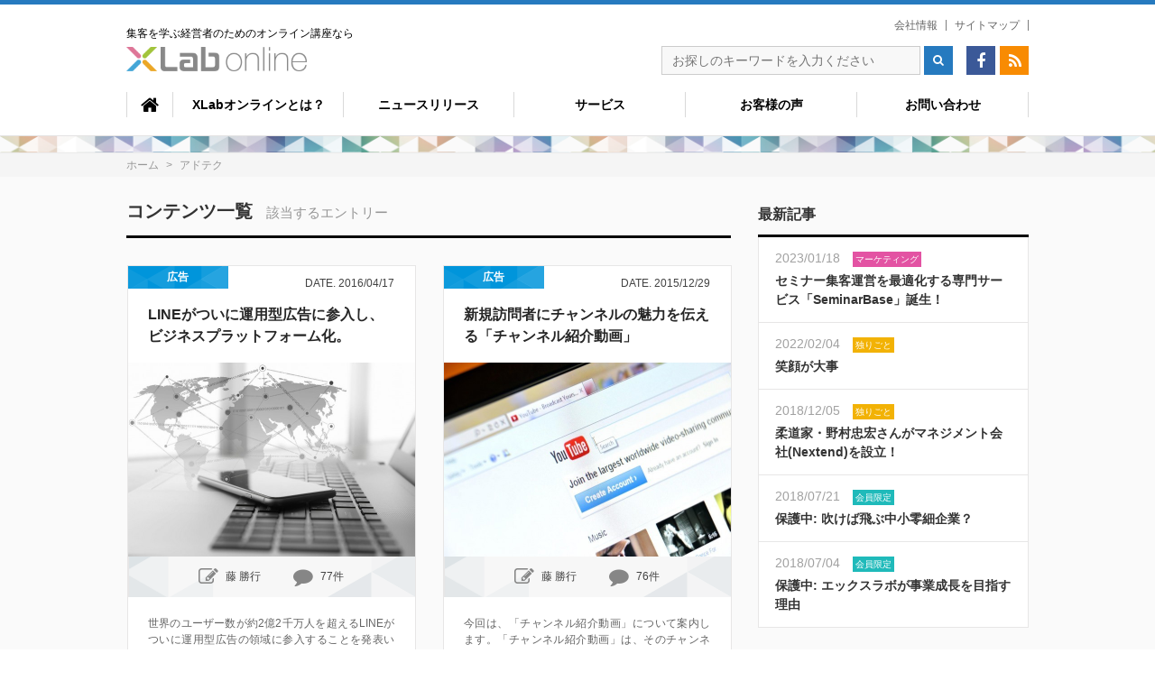

--- FILE ---
content_type: text/html; charset=UTF-8
request_url: https://xlab-online.com/tag/%E3%82%A2%E3%83%89%E3%83%86%E3%82%AF
body_size: 63233
content:
<!DOCTYPE html>
<html lang="ja">
	<head prefix="og: http://ogp.me/ns# fb: http://ogp.me/ns/fb# website: http://ogp.me/ns/website#">
				<!-- Google Tag Manager -->
<script>(function(w,d,s,l,i){w[l]=w[l]||[];w[l].push({'gtm.start':
new Date().getTime(),event:'gtm.js'});var f=d.getElementsByTagName(s)[0],
j=d.createElement(s),dl=l!='dataLayer'?'&l='+l:'';j.async=true;j.src=
'https://www.googletagmanager.com/gtm.js?id='+i+dl;f.parentNode.insertBefore(j,f);
})(window,document,'script','dataLayer','GTM-54DB6KF');</script>
<!-- End Google Tag Manager -->
		
		<meta charset="UTF-8">
		<meta name="viewport" content="initial-scale=1, minimum-scale=1, width=device-width, user-scalable=no">
		<title>アドテク | 集客を学ぶ経営者のためのオンライン講座はXLab-online | エックスラボオンライン</title>
				<link rel="icon" href="https://xlab-online.com/wp-content/uploads/2016/04/favicon.ico" type="image/x-icon" />
				<link rel="shortcut icon" sizes="152x152" href="https://xlab-online.com/wp-content/themes/all-in-one-media-XA/common/img/common/icon.png">
		<meta http-equiv="X-UA-Compatible" content="IE=edge">
		<meta name="format-detection" content="telephone=no">
		<meta name="description" content="エックスラボオンラインは集客を学ぶ経営者のためのオンライン講座です。インターネット広告代理店としての知見を記事として発信しています。リスティング広告などの各種インターネット広告、マーケティング、コピーライティング、ダイレクト・レスポンス・マーケティングなどの情報を得意としています。" />
		<meta name="keywords" content="ダイレクトレスポンスマーケティング,集客,広告,オウンドメディア構築" />
		<meta name="google-site-verification" content="mGFrxiqso-gSDDp4yZHxIM06-L7FIXtx8TgDLxd-apg" />
		<link rel="stylesheet" href="https://xlab-online.com/wp-content/themes/all-in-one-media-XA/common/css_xlab/reset.css">
		<link rel="stylesheet" href="https://xlab-online.com/wp-content/themes/all-in-one-media-XA/common/css_xlab/font-awesome.min.css">
		<link rel="stylesheet" href="https://xlab-online.com/wp-content/themes/all-in-one-media-XA/common/css_xlab/jquery.bxslider.css">
		<link rel="stylesheet" href="https://xlab-online.com/wp-content/themes/all-in-one-media-XA/common/css_xlab/icon.css">
		<link rel="stylesheet" href="https://xlab-online.com/wp-content/themes/all-in-one-media-XA/common/css_xlab/common.css">
		
		<link rel="stylesheet" href="https://xlab-online.com/wp-content/themes/all-in-one-media-XA/common/css_xlab/detail.css">
		<link rel="stylesheet" href="https://xlab-online.com/wp-content/themes/all-in-one-media-XA/common/css_xlab/detail_smp.css">
				<link rel="stylesheet" href="https://xlab-online.com/wp-content/themes/all-in-one-media-XA/common/css_xlab/common_tablet.css">
		<link rel="stylesheet" href="https://xlab-online.com/wp-content/themes/all-in-one-media-XA/common/css_xlab/common_smp.css">
				<meta name='robots' content='max-image-preview:large' />
	<style>img:is([sizes="auto" i], [sizes^="auto," i]) { contain-intrinsic-size: 3000px 1500px }</style>
	    <script>
        var ajaxurl = 'https://xlab-online.com/wp-admin/admin-ajax.php';
    </script>
<link rel='dns-prefetch' href='//ajax.googleapis.com' />
<link rel="alternate" type="application/rss+xml" title="集客を学ぶ経営者のためのオンライン講座はXLab-online | エックスラボオンライン &raquo; フィード" href="https://xlab-online.com/feed" />
<link rel="alternate" type="application/rss+xml" title="集客を学ぶ経営者のためのオンライン講座はXLab-online | エックスラボオンライン &raquo; コメントフィード" href="https://xlab-online.com/comments/feed" />
<link rel="alternate" type="application/rss+xml" title="集客を学ぶ経営者のためのオンライン講座はXLab-online | エックスラボオンライン &raquo; アドテク キーワードのフィード" href="https://xlab-online.com/tag/%e3%82%a2%e3%83%89%e3%83%86%e3%82%af/feed" />
		<!-- This site uses the Google Analytics by ExactMetrics plugin v8.5.3 - Using Analytics tracking - https://www.exactmetrics.com/ -->
		<!-- Note: ExactMetrics is not currently configured on this site. The site owner needs to authenticate with Google Analytics in the ExactMetrics settings panel. -->
					<!-- No tracking code set -->
				<!-- / Google Analytics by ExactMetrics -->
		<link rel='stylesheet' id='wp-block-library-css' href='https://xlab-online.com/wp-includes/css/dist/block-library/style.min.css?ver=06317ff904f453bc055252043cd7272d' type='text/css' media='all' />
<style id='classic-theme-styles-inline-css' type='text/css'>
/*! This file is auto-generated */
.wp-block-button__link{color:#fff;background-color:#32373c;border-radius:9999px;box-shadow:none;text-decoration:none;padding:calc(.667em + 2px) calc(1.333em + 2px);font-size:1.125em}.wp-block-file__button{background:#32373c;color:#fff;text-decoration:none}
</style>
<style id='global-styles-inline-css' type='text/css'>
:root{--wp--preset--aspect-ratio--square: 1;--wp--preset--aspect-ratio--4-3: 4/3;--wp--preset--aspect-ratio--3-4: 3/4;--wp--preset--aspect-ratio--3-2: 3/2;--wp--preset--aspect-ratio--2-3: 2/3;--wp--preset--aspect-ratio--16-9: 16/9;--wp--preset--aspect-ratio--9-16: 9/16;--wp--preset--color--black: #000000;--wp--preset--color--cyan-bluish-gray: #abb8c3;--wp--preset--color--white: #ffffff;--wp--preset--color--pale-pink: #f78da7;--wp--preset--color--vivid-red: #cf2e2e;--wp--preset--color--luminous-vivid-orange: #ff6900;--wp--preset--color--luminous-vivid-amber: #fcb900;--wp--preset--color--light-green-cyan: #7bdcb5;--wp--preset--color--vivid-green-cyan: #00d084;--wp--preset--color--pale-cyan-blue: #8ed1fc;--wp--preset--color--vivid-cyan-blue: #0693e3;--wp--preset--color--vivid-purple: #9b51e0;--wp--preset--gradient--vivid-cyan-blue-to-vivid-purple: linear-gradient(135deg,rgba(6,147,227,1) 0%,rgb(155,81,224) 100%);--wp--preset--gradient--light-green-cyan-to-vivid-green-cyan: linear-gradient(135deg,rgb(122,220,180) 0%,rgb(0,208,130) 100%);--wp--preset--gradient--luminous-vivid-amber-to-luminous-vivid-orange: linear-gradient(135deg,rgba(252,185,0,1) 0%,rgba(255,105,0,1) 100%);--wp--preset--gradient--luminous-vivid-orange-to-vivid-red: linear-gradient(135deg,rgba(255,105,0,1) 0%,rgb(207,46,46) 100%);--wp--preset--gradient--very-light-gray-to-cyan-bluish-gray: linear-gradient(135deg,rgb(238,238,238) 0%,rgb(169,184,195) 100%);--wp--preset--gradient--cool-to-warm-spectrum: linear-gradient(135deg,rgb(74,234,220) 0%,rgb(151,120,209) 20%,rgb(207,42,186) 40%,rgb(238,44,130) 60%,rgb(251,105,98) 80%,rgb(254,248,76) 100%);--wp--preset--gradient--blush-light-purple: linear-gradient(135deg,rgb(255,206,236) 0%,rgb(152,150,240) 100%);--wp--preset--gradient--blush-bordeaux: linear-gradient(135deg,rgb(254,205,165) 0%,rgb(254,45,45) 50%,rgb(107,0,62) 100%);--wp--preset--gradient--luminous-dusk: linear-gradient(135deg,rgb(255,203,112) 0%,rgb(199,81,192) 50%,rgb(65,88,208) 100%);--wp--preset--gradient--pale-ocean: linear-gradient(135deg,rgb(255,245,203) 0%,rgb(182,227,212) 50%,rgb(51,167,181) 100%);--wp--preset--gradient--electric-grass: linear-gradient(135deg,rgb(202,248,128) 0%,rgb(113,206,126) 100%);--wp--preset--gradient--midnight: linear-gradient(135deg,rgb(2,3,129) 0%,rgb(40,116,252) 100%);--wp--preset--font-size--small: 13px;--wp--preset--font-size--medium: 20px;--wp--preset--font-size--large: 36px;--wp--preset--font-size--x-large: 42px;--wp--preset--spacing--20: 0.44rem;--wp--preset--spacing--30: 0.67rem;--wp--preset--spacing--40: 1rem;--wp--preset--spacing--50: 1.5rem;--wp--preset--spacing--60: 2.25rem;--wp--preset--spacing--70: 3.38rem;--wp--preset--spacing--80: 5.06rem;--wp--preset--shadow--natural: 6px 6px 9px rgba(0, 0, 0, 0.2);--wp--preset--shadow--deep: 12px 12px 50px rgba(0, 0, 0, 0.4);--wp--preset--shadow--sharp: 6px 6px 0px rgba(0, 0, 0, 0.2);--wp--preset--shadow--outlined: 6px 6px 0px -3px rgba(255, 255, 255, 1), 6px 6px rgba(0, 0, 0, 1);--wp--preset--shadow--crisp: 6px 6px 0px rgba(0, 0, 0, 1);}:where(.is-layout-flex){gap: 0.5em;}:where(.is-layout-grid){gap: 0.5em;}body .is-layout-flex{display: flex;}.is-layout-flex{flex-wrap: wrap;align-items: center;}.is-layout-flex > :is(*, div){margin: 0;}body .is-layout-grid{display: grid;}.is-layout-grid > :is(*, div){margin: 0;}:where(.wp-block-columns.is-layout-flex){gap: 2em;}:where(.wp-block-columns.is-layout-grid){gap: 2em;}:where(.wp-block-post-template.is-layout-flex){gap: 1.25em;}:where(.wp-block-post-template.is-layout-grid){gap: 1.25em;}.has-black-color{color: var(--wp--preset--color--black) !important;}.has-cyan-bluish-gray-color{color: var(--wp--preset--color--cyan-bluish-gray) !important;}.has-white-color{color: var(--wp--preset--color--white) !important;}.has-pale-pink-color{color: var(--wp--preset--color--pale-pink) !important;}.has-vivid-red-color{color: var(--wp--preset--color--vivid-red) !important;}.has-luminous-vivid-orange-color{color: var(--wp--preset--color--luminous-vivid-orange) !important;}.has-luminous-vivid-amber-color{color: var(--wp--preset--color--luminous-vivid-amber) !important;}.has-light-green-cyan-color{color: var(--wp--preset--color--light-green-cyan) !important;}.has-vivid-green-cyan-color{color: var(--wp--preset--color--vivid-green-cyan) !important;}.has-pale-cyan-blue-color{color: var(--wp--preset--color--pale-cyan-blue) !important;}.has-vivid-cyan-blue-color{color: var(--wp--preset--color--vivid-cyan-blue) !important;}.has-vivid-purple-color{color: var(--wp--preset--color--vivid-purple) !important;}.has-black-background-color{background-color: var(--wp--preset--color--black) !important;}.has-cyan-bluish-gray-background-color{background-color: var(--wp--preset--color--cyan-bluish-gray) !important;}.has-white-background-color{background-color: var(--wp--preset--color--white) !important;}.has-pale-pink-background-color{background-color: var(--wp--preset--color--pale-pink) !important;}.has-vivid-red-background-color{background-color: var(--wp--preset--color--vivid-red) !important;}.has-luminous-vivid-orange-background-color{background-color: var(--wp--preset--color--luminous-vivid-orange) !important;}.has-luminous-vivid-amber-background-color{background-color: var(--wp--preset--color--luminous-vivid-amber) !important;}.has-light-green-cyan-background-color{background-color: var(--wp--preset--color--light-green-cyan) !important;}.has-vivid-green-cyan-background-color{background-color: var(--wp--preset--color--vivid-green-cyan) !important;}.has-pale-cyan-blue-background-color{background-color: var(--wp--preset--color--pale-cyan-blue) !important;}.has-vivid-cyan-blue-background-color{background-color: var(--wp--preset--color--vivid-cyan-blue) !important;}.has-vivid-purple-background-color{background-color: var(--wp--preset--color--vivid-purple) !important;}.has-black-border-color{border-color: var(--wp--preset--color--black) !important;}.has-cyan-bluish-gray-border-color{border-color: var(--wp--preset--color--cyan-bluish-gray) !important;}.has-white-border-color{border-color: var(--wp--preset--color--white) !important;}.has-pale-pink-border-color{border-color: var(--wp--preset--color--pale-pink) !important;}.has-vivid-red-border-color{border-color: var(--wp--preset--color--vivid-red) !important;}.has-luminous-vivid-orange-border-color{border-color: var(--wp--preset--color--luminous-vivid-orange) !important;}.has-luminous-vivid-amber-border-color{border-color: var(--wp--preset--color--luminous-vivid-amber) !important;}.has-light-green-cyan-border-color{border-color: var(--wp--preset--color--light-green-cyan) !important;}.has-vivid-green-cyan-border-color{border-color: var(--wp--preset--color--vivid-green-cyan) !important;}.has-pale-cyan-blue-border-color{border-color: var(--wp--preset--color--pale-cyan-blue) !important;}.has-vivid-cyan-blue-border-color{border-color: var(--wp--preset--color--vivid-cyan-blue) !important;}.has-vivid-purple-border-color{border-color: var(--wp--preset--color--vivid-purple) !important;}.has-vivid-cyan-blue-to-vivid-purple-gradient-background{background: var(--wp--preset--gradient--vivid-cyan-blue-to-vivid-purple) !important;}.has-light-green-cyan-to-vivid-green-cyan-gradient-background{background: var(--wp--preset--gradient--light-green-cyan-to-vivid-green-cyan) !important;}.has-luminous-vivid-amber-to-luminous-vivid-orange-gradient-background{background: var(--wp--preset--gradient--luminous-vivid-amber-to-luminous-vivid-orange) !important;}.has-luminous-vivid-orange-to-vivid-red-gradient-background{background: var(--wp--preset--gradient--luminous-vivid-orange-to-vivid-red) !important;}.has-very-light-gray-to-cyan-bluish-gray-gradient-background{background: var(--wp--preset--gradient--very-light-gray-to-cyan-bluish-gray) !important;}.has-cool-to-warm-spectrum-gradient-background{background: var(--wp--preset--gradient--cool-to-warm-spectrum) !important;}.has-blush-light-purple-gradient-background{background: var(--wp--preset--gradient--blush-light-purple) !important;}.has-blush-bordeaux-gradient-background{background: var(--wp--preset--gradient--blush-bordeaux) !important;}.has-luminous-dusk-gradient-background{background: var(--wp--preset--gradient--luminous-dusk) !important;}.has-pale-ocean-gradient-background{background: var(--wp--preset--gradient--pale-ocean) !important;}.has-electric-grass-gradient-background{background: var(--wp--preset--gradient--electric-grass) !important;}.has-midnight-gradient-background{background: var(--wp--preset--gradient--midnight) !important;}.has-small-font-size{font-size: var(--wp--preset--font-size--small) !important;}.has-medium-font-size{font-size: var(--wp--preset--font-size--medium) !important;}.has-large-font-size{font-size: var(--wp--preset--font-size--large) !important;}.has-x-large-font-size{font-size: var(--wp--preset--font-size--x-large) !important;}
:where(.wp-block-post-template.is-layout-flex){gap: 1.25em;}:where(.wp-block-post-template.is-layout-grid){gap: 1.25em;}
:where(.wp-block-columns.is-layout-flex){gap: 2em;}:where(.wp-block-columns.is-layout-grid){gap: 2em;}
:root :where(.wp-block-pullquote){font-size: 1.5em;line-height: 1.6;}
</style>
<link rel='stylesheet' id='contact-form-7-css' href='https://xlab-online.com/wp-content/plugins/contact-form-7/includes/css/styles.css?ver=6.1.4' type='text/css' media='all' />
<link rel='stylesheet' id='contact-form-7-confirm-css' href='https://xlab-online.com/wp-content/plugins/contact-form-7-add-confirm/includes/css/styles.css?ver=5.1' type='text/css' media='all' />
<link rel='stylesheet' id='cmplz-general-css' href='https://xlab-online.com/wp-content/plugins/complianz-gdpr/assets/css/cookieblocker.min.css?ver=1749624663' type='text/css' media='all' />
<link rel='stylesheet' id='register-user-css-css' href='https://xlab-online.com/wp-content/themes/all-in-one-media-XA/includes/register_user/register_user.css?ver=06317ff904f453bc055252043cd7272d' type='text/css' media='all' />
<script type="text/javascript" src="https://ajax.googleapis.com/ajax/libs/jquery/1.11.3/jquery.min.js?ver=06317ff904f453bc055252043cd7272d" id="jquery-js"></script>
<script type="text/javascript" async src="https://xlab-online.com/wp-content/plugins/burst-statistics/helpers/timeme/timeme.min.js?ver=1761161085" id="burst-timeme-js"></script>
<script type="text/javascript" id="burst-js-extra">
/* <![CDATA[ */
var burst = {"tracking":{"isInitialHit":true,"lastUpdateTimestamp":0,"beacon_url":"https:\/\/xlab-online.com\/wp-content\/plugins\/burst-statistics\/endpoint.php","ajaxUrl":"https:\/\/xlab-online.com\/wp-admin\/admin-ajax.php"},"options":{"cookieless":0,"pageUrl":"https:\/\/xlab-online.com\/adtech\/3271.html","beacon_enabled":1,"do_not_track":0,"enable_turbo_mode":0,"track_url_change":0,"cookie_retention_days":30,"debug":0},"goals":{"completed":[],"scriptUrl":"https:\/\/xlab-online.com\/wp-content\/plugins\/burst-statistics\/\/assets\/js\/build\/burst-goals.js?v=1761161085","active":[{"ID":"1","title":"Default goal","type":"clicks","status":"active","server_side":"0","url":"*","conversion_metric":"visitors","date_created":"1718340626","date_start":"1718340626","date_end":"0","attribute":"class","attribute_value":"","hook":"","selector":""}]},"cache":{"uid":null,"fingerprint":null,"isUserAgent":null,"isDoNotTrack":null,"useCookies":null}};
/* ]]> */
</script>
<script type="text/javascript" async src="https://xlab-online.com/wp-content/plugins/burst-statistics/assets/js/build/burst.min.js?ver=1761161085" id="burst-js"></script>
<link rel="https://api.w.org/" href="https://xlab-online.com/wp-json/" /><link rel="alternate" title="JSON" type="application/json" href="https://xlab-online.com/wp-json/wp/v2/tags/48" /><link rel="icon" href="https://xlab-online.com/wp-content/uploads/2016/02/cropped-icon-32x32.png" sizes="32x32" />
<link rel="icon" href="https://xlab-online.com/wp-content/uploads/2016/02/cropped-icon-192x192.png" sizes="192x192" />
<link rel="apple-touch-icon" href="https://xlab-online.com/wp-content/uploads/2016/02/cropped-icon-180x180.png" />
<meta name="msapplication-TileImage" content="https://xlab-online.com/wp-content/uploads/2016/02/cropped-icon-270x270.png" />

		
		<script src="https://xlab-online.com/wp-content/themes/all-in-one-media-XA/common/js/jquery.autopager.js"></script>

		<script>
		var maxpage = 1;
		</script>
		
		<script src="https://xlab-online.com/wp-content/themes/all-in-one-media-XA/common/js/common.js"></script>
		<script src="https://xlab-online.com/wp-content/themes/all-in-one-media-XA/common/js/masonry.pkgd.min.js"></script>
		<script src="https://xlab-online.com/wp-content/themes/all-in-one-media-XA/common/js/other.js"></script>
				<!--[if lt IE 9]>
			<link rel="stylesheet" href="./common/css/common_uie8.css">
			<script src="./common/js/html5shiv.js"></script>
		<![endif]-->
		<!--[if lt IE 7]>
			<script src="https://ie7-js.googlecode.com/svn/version/2.1(beta4)/IE8.js"></script>
		<![endif]-->
			
		<meta property="og:locale" content="ja_JP" />
		<meta property="fb:app_id" content="" />
		<!-- <meta property='article:publisher' content='' /> -->
				<meta property="og:type" content="website">
		<meta property="og:title" content="集客を学ぶ経営者のためのオンライン講座はXLab-online | エックスラボオンライン" />
		<meta property="og:url" content="https://xlab-online.com" />
		<meta property="og:description" content="エックスラボオンラインは集客を学ぶ経営者のためのオンライン講座です。インターネット広告代理店としての知見を記事として発信しています。リスティング広告などの各種インターネット広告、マーケティング、コピーライティング、ダイレクト・レスポンス・マーケティングなどの情報を得意としています。" />
				<meta property="og:site_name" content="エックスラボオンライン" />
		<meta property="og:image" content="" />
		
		<!-- Facebook Pixel Code -->
<script>
  !function(f,b,e,v,n,t,s)
  {if(f.fbq)return;n=f.fbq=function(){n.callMethod?
  n.callMethod.apply(n,arguments):n.queue.push(arguments)};
  if(!f._fbq)f._fbq=n;n.push=n;n.loaded=!0;n.version='2.0';
  n.queue=[];t=b.createElement(e);t.async=!0;
  t.src=v;s=b.getElementsByTagName(e)[0];
  s.parentNode.insertBefore(t,s)}(window, document,'script',
  'https://connect.facebook.net/en_US/fbevents.js');
  fbq('init', '1945454815750009');
  fbq('track', 'PageView');
</script>
<noscript><img height="1" width="1" style="display:none"
  src="https://www.facebook.com/tr?id=1945454815750009&ev=PageView&noscript=1"
/></noscript>
<!-- End Facebook Pixel Code -->
		
	</head>
	<body data-rsssl=1 data-burst_id="48" data-burst_type="tag">
		<!-- Google Tag Manager (noscript) -->
<noscript><iframe src="https://www.googletagmanager.com/ns.html?id=GTM-54DB6KF"
height="0" width="0" style="display:none;visibility:hidden"></iframe></noscript>
<!-- End Google Tag Manager (noscript) -->
		
		<div id="fb-root"></div>
		<script>(function(d, s, id) {
			  var js, fjs = d.getElementsByTagName(s)[0];
			  if (d.getElementById(id)) return;
			  js = d.createElement(s); js.id = id;
			  js.src = "//connect.facebook.net/ja_JP/sdk.js#xfbml=1&version=v2.4";
			  fjs.parentNode.insertBefore(js, fjs);
			}(document, 'script', 'facebook-jssdk'));
		</script>
		<div id="outer">
			<div id="scrl_top"><a href="#outer" class="smooth"></a></div>
						<header>
				<div id="header_inner">
					<div id="logo_cont">
						<p class="readcopy">集客を学ぶ経営者のためのオンライン講座なら</p>
												<h1 id="logo">
						<a href="https://xlab-online.com" data-g-label="エックスラボオンライン">
												<img src="https://xlab-online.com/wp-content/uploads/2015/12/logos.png" alt="集客を学ぶ経営者のためのオンライン講座はXLab-online | エックスラボオンライン">
												</a>
					</h1>
					</div>
					<div class="spmenu_area">
						<a id="menu_button" href="javascript:void(0)">
							<span class="menu_icon_bar"></span>
							<span class="menu_icon_bar"></span>
							<span class="menu_icon_bar"></span>
						</a>
						<div class="spmenu_text">MENU</div>
					</div>
										<div class="search_area"><i class="fa fa-search search_header"></i></div>
										<div class="menu-%e3%82%b5%e3%83%96%e3%83%8a%e3%83%93%e3%82%b2%e3%83%bc%e3%82%b7%e3%83%a7%e3%83%b3-container"><ul id="menu-%e3%82%b5%e3%83%96%e3%83%8a%e3%83%93%e3%82%b2%e3%83%bc%e3%82%b7%e3%83%a7%e3%83%b3" class="submenu"><li id="menu-item-9" class="menu-item menu-item-type-custom menu-item-object-custom menu-item-9"><a href="/company">会社情報</a></li>
<li id="menu-item-11" class="menu-item menu-item-type-custom menu-item-object-custom menu-item-11"><a href="/sitemap">サイトマップ</a></li>
</ul></div>					<div class="sc_sns_box">
												<form class="header_search" method="get" action="https://xlab-online.com">
							<input type="text" id="search_box" name="s" value="" placeholder="お探しのキーワードを入力ください">
							<input type="submit" id="search_submit" value="&#xf002;">
						</form>
												<ul class="sns_cont">
														<li><a href="https://www.facebook.com/%E6%A0%AA%E5%BC%8F%E4%BC%9A%E7%A4%BE%E3%82%A8%E3%83%83%E3%82%AF%E3%82%B9%E3%83%A9%E3%83%9C-659873497472255/" target="_blank"><i class="fa fa-facebook"></i></a></li>
																																			<li><a href="https://xlab-online.com/feed"><i class="fa fa-rss sns_cont_last"></i></a></li>
						</ul>
					</div><!--.sc_sns_box-->
					<nav class="gnav">
						<ul>
						<li class="home"><a href="https://xlab-online.com" class="first_link mouse_over"><i class="fa fa-home"></i></a></li><li id="nav-menu-item-2948">
<a href="https://xlab-online.com/about" class="menu-link first_link mouse_over ">XLabオンラインとは？</a></li>
<li id="nav-menu-item-2949">
<a href="https://xlab-online.com/release" class="menu-link first_link mouse_over ">ニュースリリース</a></li>
<li id="nav-menu-item-2950">
<a href="https://xlab-online.com/service" class="menu-link first_link mouse_over ">サービス</a></li>
<li id="nav-menu-item-3101">
<a href="https://xlab-online.com/results" class="menu-link first_link mouse_over ">お客様の声</a></li>
<li id="nav-menu-item-2951">
<a href="https://xlab-online.com/contact" class="menu-link first_link mouse_over ">お問い合わせ</a></li>
					</ul>
						<ul class="sp_sns_container">
														<li><a href="https://www.facebook.com/%E6%A0%AA%E5%BC%8F%E4%BC%9A%E7%A4%BE%E3%82%A8%E3%83%83%E3%82%AF%E3%82%B9%E3%83%A9%E3%83%9C-659873497472255/"><i class="fa fa-facebook"></i></a></li>
																																			<li><a href="https://xlab-online.com/feed"><i class="fa fa-rss sns_cont_last"></i></a></li>
						</ul>
					</nav>
				</div>
			</header>
			<div class="bg_color"></div>
<div id="breadcrumb" class="breadcrumb-section"><ul itemprop="breadcrumb"><li class="crumb-home" itemscope="itemscope" itemtype="http://data-vocabulary.org/Breadcrumb"><a href="https://xlab-online.com" itemprop="url"><span  itemprop="title">ホーム</span></a></li><li>&nbsp;&gt;&nbsp;</li><li class="current-crumb" itemscope="itemscope" itemtype="http://data-vocabulary.org/Breadcrumb"><span class="crumb-no-link"><span itemprop="title"><strong>アドテク</strong></span></span></li></ul></div><div id="main_content_container">
	<div id="primary">
		<div class="primary_inner">
			<h1 class="primary_headline lower_headline">
								コンテンツ一覧<span>該当するエントリー</span></h1>
							<ul id="box_wrap">
																																									<li class="box">

					<div class="box_head">
																		<div class="category_icon_s" style="background-color:#0095db"><ul class="post-categories">
	<li><a href="https://xlab-online.com/category/adtech" rel="category tag">広告</a></li></ul></div>
											<div class="date">DATE. 2016/04/17</div>
					</div>
					<h2>
						<a href="https://xlab-online.com/adtech/3271.html" title="LINEがついに運用型広告に参入し、ビジネスプラットフォーム化。">
							LINEがついに運用型広告に参入し、ビジネスプラットフォーム化。						</a>
					</h2>
					<div class="boximg_wrap">
						<a href="https://xlab-online.com/adtech/3271.html">
							<img src="https://xlab-online.com/wp-content/uploads/2016/04/38971962_ml-636x430.jpg">						</a>
					</div>
					<div class="writer"><a href="https://xlab-online.com/author/fuji"><i class="fa fa-pencil-square-o"></i><span class="fst">藤 勝行</span></a><a href="https://xlab-online.com/adtech/3271.html"><i class="fa fa-comment"></i><span>77件</span></a></div>
					<div class="box_body">
						<p>
							世界のユーザー数が約2億2千万人を超えるLINEがついに運用型広告の領域に参入することを発表いたしました。ユーザーと企業を繋ぐビジ…						</p>
												<ul class="tag_wrap">
<li class="tag"><a href="https://xlab-online.com/tag/%e3%82%a2%e3%83%89%e3%83%86%e3%82%af" class="mouse_over"><span>アドテク</span></a></li>
<li class="tag"><a href="https://xlab-online.com/tag/%e3%83%8b%e3%83%a5%e3%83%bc%e3%82%b9" class="mouse_over"><span>ニュース</span></a></li>
<li class="tag"><a href="https://xlab-online.com/tag/%e5%ba%83%e5%91%8a" class="mouse_over"><span>広告</span></a></li>
</ul>
										</div>
					<div class="continue"><a class="cnt_one" href="https://xlab-online.com/adtech/3271.html">記事の続きを読む</a></div>
				</li><!--.box-->

																									<li class="box">

					<div class="box_head">
																		<div class="category_icon_s" style="background-color:#0095db"><ul class="post-categories">
	<li><a href="https://xlab-online.com/category/adtech" rel="category tag">広告</a></li></ul></div>
											<div class="date">DATE. 2015/12/29</div>
					</div>
					<h2>
						<a href="https://xlab-online.com/adtech/761.html" title="新規訪問者にチャンネルの魅力を伝える「チャンネル紹介動画」">
							新規訪問者にチャンネルの魅力を伝える「チャンネル紹介動画」						</a>
					</h2>
					<div class="boximg_wrap">
						<a href="https://xlab-online.com/adtech/761.html">
							<img src="https://xlab-online.com/wp-content/uploads/2015/12/16425379_ml-636x430.jpg">						</a>
					</div>
					<div class="writer"><a href="https://xlab-online.com/author/fuji"><i class="fa fa-pencil-square-o"></i><span class="fst">藤 勝行</span></a><a href="https://xlab-online.com/adtech/761.html"><i class="fa fa-comment"></i><span>76件</span></a></div>
					<div class="box_body">
						<p>
							今回は、「チャンネル紹介動画」について案内します。「チャンネル紹介動画」は、そのチャンネルがどのようなテーマを持っていていかに魅力…						</p>
												<ul class="tag_wrap">
<li class="tag"><a href="https://xlab-online.com/tag/youtube" class="mouse_over"><span>YouTube</span></a></li>
<li class="tag"><a href="https://xlab-online.com/tag/%e3%82%a2%e3%83%89%e3%83%86%e3%82%af" class="mouse_over"><span>アドテク</span></a></li>
<li class="tag"><a href="https://xlab-online.com/tag/%e5%8b%95%e7%94%bb" class="mouse_over"><span>動画</span></a></li>
</ul>
										</div>
					<div class="continue"><a class="cnt_one" href="https://xlab-online.com/adtech/761.html">記事の続きを読む</a></div>
				</li><!--.box-->

																									<li class="box">

					<div class="box_head">
																		<div class="category_icon_s" style="background-color:#0095db"><ul class="post-categories">
	<li><a href="https://xlab-online.com/category/adtech" rel="category tag">広告</a></li></ul></div>
											<div class="date">DATE. 2015/11/21</div>
					</div>
					<h2>
						<a href="https://xlab-online.com/adtech/291.html" title="アドテクとは？~広告技術の進化~">
							アドテクとは？~広告技術の進化~						</a>
					</h2>
					<div class="boximg_wrap">
						<a href="https://xlab-online.com/adtech/291.html">
							<img src="https://xlab-online.com/wp-content/uploads/2015/11/Adtech-636x430.jpg">						</a>
					</div>
					<div class="writer"><a href="https://xlab-online.com/author/fuji"><i class="fa fa-pencil-square-o"></i><span class="fst">藤 勝行</span></a><a href="https://xlab-online.com/adtech/291.html"><i class="fa fa-comment"></i><span>54466件</span></a></div>
					<div class="box_body">
						<p>
							アドテクって知っていますか？アドテクとは、AdTechnologiesの略語で、読んで字のごとく広告配信技術の事です。日本の広告市…						</p>
												<ul class="tag_wrap">
<li class="tag"><a href="https://xlab-online.com/tag/%e3%82%a2%e3%83%89%e3%83%86%e3%82%af" class="mouse_over"><span>アドテク</span></a></li>
<li class="tag"><a href="https://xlab-online.com/tag/%e5%ba%83%e5%91%8a%e4%bb%a3%e7%90%86%e5%ba%97" class="mouse_over"><span>広告代理店</span></a></li>
<li class="tag"><a href="https://xlab-online.com/tag/%e5%ba%83%e5%91%8a%e6%8a%80%e8%a1%93" class="mouse_over"><span>広告技術</span></a></li>
</ul>
										</div>
					<div class="continue"><a class="cnt_one" href="https://xlab-online.com/adtech/291.html">記事の続きを読む</a></div>
				</li><!--.box-->

													

			</ul><!--#box_wrap-->
																					<section id="popular">
	<h1 class="primary_headline">人気のある記事<span>よく読まれているページ</span></h1>
	<ul class="popular_box_wrap">
						<li class="popular_box">
						<div class="popular_boximg_wrap"><div class="category_icon_s pb" style="background-color:#e353a3">マーケティング</div>
			<a href="https://xlab-online.com/marketing/3053.html">
				<img src="https://xlab-online.com/wp-content/uploads/2016/03/36203896_ml-418x282.jpg">			</a>
			</div>
						<!-- <p class="popular_box_body"></p> -->
			<p class="popular_box_body">Googleが評価するホームページとは？</p>
			
			<div class="cpb"><a class="cnt_one" href="https://xlab-online.com/marketing/3053.html">記事を読む</a></div>
		</li><!--.popular_box-->
						<li class="popular_box">
						<div class="popular_boximg_wrap"><div class="category_icon_s pb" style="background-color:#f2b205">独りごと</div>
			<a href="https://xlab-online.com/oneself/349.html">
				<img src="https://xlab-online.com/wp-content/uploads/2015/11/10766831_ml-418x282.jpg">			</a>
			</div>
						<!-- <p class="popular_box_body"></p> -->
			<p class="popular_box_body">安くて良いホームページなんてある訳無い！</p>
			
			<div class="cpb"><a class="cnt_one" href="https://xlab-online.com/oneself/349.html">記事を読む</a></div>
		</li><!--.popular_box-->
						<li class="popular_box">
						<div class="popular_boximg_wrap"><div class="category_icon_s pb" style="background-color:#b3a900">豆知識</div>
			<a href="https://xlab-online.com/knowledge/264.html">
				<img src="https://xlab-online.com/wp-content/uploads/2015/11/Fotolia_72760589_L-418x282.jpg">			</a>
			</div>
						<!-- <p class="popular_box_body"></p> -->
			<p class="popular_box_body">経験者が語る広告代理店の仕事とは何をしているのか？</p>
			
			<div class="cpb"><a class="cnt_one" href="https://xlab-online.com/knowledge/264.html">記事を読む</a></div>
		</li><!--.popular_box-->
						<li class="popular_box">
						<div class="popular_boximg_wrap"><div class="category_icon_s pb" style="background-color:#6d4100">マインド（考え方）</div>
			<a href="https://xlab-online.com/mindset/669.html">
				<img src="https://xlab-online.com/wp-content/uploads/2015/12/9763956_ml-418x282.jpg">			</a>
			</div>
						<!-- <p class="popular_box_body"></p> -->
			<p class="popular_box_body">伝える事が苦手な（話し下手）あなたへ</p>
			
			<div class="cpb"><a class="cnt_one" href="https://xlab-online.com/mindset/669.html">記事を読む</a></div>
		</li><!--.popular_box-->
						<li class="popular_box">
						<div class="popular_boximg_wrap"><div class="category_icon_s pb" style="background-color:#e353a3">マーケティング</div>
			<a href="https://xlab-online.com/marketing/4507.html">
				<img src="https://xlab-online.com/wp-content/uploads/2016/12/semina-pic3-418x282.jpg">			</a>
			</div>
						<!-- <p class="popular_box_body"></p> -->
			<p class="popular_box_body">セミナー集客で活用したい9つの集客方法【実践済み版】</p>
			
			<div class="cpb"><a class="cnt_one" href="https://xlab-online.com/marketing/4507.html">記事を読む</a></div>
		</li><!--.popular_box-->
						<li class="popular_box">
						<div class="popular_boximg_wrap"><div class="category_icon_s pb" style="background-color:#6d4100">マインド（考え方）</div>
			<a href="https://xlab-online.com/mindset/960.html">
				<img src="https://xlab-online.com/wp-content/uploads/2015/12/14009598_ml-418x282.jpg">			</a>
			</div>
						<!-- <p class="popular_box_body"></p> -->
			<p class="popular_box_body">生き金と死に金で考えるお金の使い方。</p>
			
			<div class="cpb"><a class="cnt_one" href="https://xlab-online.com/mindset/960.html">記事を読む</a></div>
		</li><!--.popular_box-->
					</ul>
</section><!--#popular-->
			<section id="primary_category">
	<h1 class="primary_headline">
		カテゴリー別で探す		<span>お悩みごと別でコンテンツを探す</span>
	</h1>
	<ul>

										<li class="cate_one">
			<a href="https://xlab-online.com/category/psychology">
				<div class="cate_one_icon design_ic" style="width:30px;"><img src="https://xlab-online.com/wp-content/uploads/2015/10/cate-04-trans.png"></div>
								<div class="cate_one_label" style="background-color:#801596;">ビジネス用心理学</div>
			</a>
		</li>
						<li class="cate_one">
			<a href="https://xlab-online.com/category/marketing">
				<div class="cate_one_icon design_ic" style="width:40px;"><img src="https://xlab-online.com/wp-content/uploads/2015/10/cate-07-trans.png"></div>
								<div class="cate_one_label" style="background-color:#e353a3;">マーケティング</div>
			</a>
		</li>
						<li class="cate_one">
			<a href="https://xlab-online.com/category/mindset">
				<div class="cate_one_icon design_ic" style="width:40px;"><img src="https://xlab-online.com/wp-content/uploads/2015/10/cate-03-trans.png"></div>
								<div class="cate_one_label" style="background-color:#6d4100;">マインド（考え方）</div>
			</a>
		</li>
						<li class="cate_one">
			<a href="https://xlab-online.com/category/howto">
				<div class="cate_one_icon design_ic" style="width:40px;"><img src="https://xlab-online.com/wp-content/uploads/2015/10/cate-06-trans.png"></div>
								<div class="cate_one_label" style="background-color:#6db632;">仕事術</div>
			</a>
		</li>
						<li class="cate_one">
			<a href="https://xlab-online.com/category/members">
				<div class="cate_one_icon design_ic" style="width:40px;"><img src="https://xlab-online.com/wp-content/uploads/2015/10/cate-05-trans.png"></div>
								<div class="cate_one_label" style="background-color:#1fbaba;">会員限定</div>
			</a>
		</li>
						<li class="cate_one">
			<a href="https://xlab-online.com/category/adtech">
				<div class="cate_one_icon design_ic" style="width:40px;"><img src="https://xlab-online.com/wp-content/uploads/2015/10/cate-02-trans.png"></div>
								<div class="cate_one_label" style="background-color:#0095db;">広告</div>
			</a>
		</li>
						<li class="cate_one">
			<a href="https://xlab-online.com/category/oneself">
				<div class="cate_one_icon design_ic" style="width:30px;"><img src="https://xlab-online.com/wp-content/uploads/2015/10/cate-10-trans.png"></div>
								<div class="cate_one_label" style="background-color:#f2b205;">独りごと</div>
			</a>
		</li>
						<li class="cate_one">
			<a href="https://xlab-online.com/category/knowledge">
				<div class="cate_one_icon design_ic" style="width:40px;"><img src="https://xlab-online.com/wp-content/uploads/2015/10/cate-08-trans.png"></div>
								<div class="cate_one_label" style="background-color:#b3a900;">豆知識</div>
			</a>
		</li>
			</ul>
</section><!--#primary_category-->





		</div><!--.primary_inner-->
	</div><!-- #primary -->
	<div id="secondary">

			<aside id="recent-posts-2" class="widget new_posts mgn_bottom sub_cont sub_cont_width">		<h1 class="side_headline">最新記事</h1>
							<div class="new_posts_one">
				<a href="https://xlab-online.com/marketing/6036.html">
					<div class="new_posts_date">2023/01/18												<span class="new_posts_cate" style="background:#e353a3">マーケティング</span>
					</div>
				<h3>セミナー集客運営を最適化する専門サービス「SeminarBase」誕生！</h3></a>
			</div>
							<div class="new_posts_one">
				<a href="https://xlab-online.com/oneself/6028.html">
					<div class="new_posts_date">2022/02/04												<span class="new_posts_cate" style="background:#f2b205">独りごと</span>
					</div>
				<h3>笑顔が大事</h3></a>
			</div>
							<div class="new_posts_one">
				<a href="https://xlab-online.com/oneself/5962.html">
					<div class="new_posts_date">2018/12/05												<span class="new_posts_cate" style="background:#f2b205">独りごと</span>
					</div>
				<h3>柔道家・野村忠宏さんがマネジメント会社(Nextend)を設立！</h3></a>
			</div>
							<div class="new_posts_one">
				<a href="https://xlab-online.com/members/5934.html">
					<div class="new_posts_date">2018/07/21												<span class="new_posts_cate" style="background:#1fbaba">会員限定</span>
					</div>
				<h3>保護中: 吹けば飛ぶ中小零細企業？</h3></a>
			</div>
							<div class="new_posts_one">
				<a href="https://xlab-online.com/members/5918.html">
					<div class="new_posts_date">2018/07/04												<span class="new_posts_cate" style="background:#1fbaba">会員限定</span>
					</div>
				<h3>保護中: エックスラボが事業成長を目指す理由</h3></a>
			</div>
				
		</aside>
		<aside id="category-2" class="widget side_cate mgn_bottom sub_cont sub_cont_width">		<h1 class="side_headline">カテゴリー</h1>		<ul>
										<li>
				<a href="https://xlab-online.com/category/psychology" style="border-left: 5px solid #801596;">ビジネス用心理学</a>
			</li>
								<li>
				<a href="https://xlab-online.com/category/marketing" style="border-left: 5px solid #e353a3;">マーケティング</a>
			</li>
								<li>
				<a href="https://xlab-online.com/category/mindset" style="border-left: 5px solid #6d4100;">マインド（考え方）</a>
			</li>
								<li>
				<a href="https://xlab-online.com/category/howto" style="border-left: 5px solid #6db632;">仕事術</a>
			</li>
								<li>
				<a href="https://xlab-online.com/category/members" style="border-left: 5px solid #1fbaba;">会員限定</a>
			</li>
								<li>
				<a href="https://xlab-online.com/category/adtech" style="border-left: 5px solid #0095db;">広告</a>
			</li>
								<li>
				<a href="https://xlab-online.com/category/oneself" style="border-left: 5px solid #f2b205;">独りごと</a>
			</li>
								<li>
				<a href="https://xlab-online.com/category/knowledge" style="border-left: 5px solid #b3a900;">豆知識</a>
			</li>
				</ul>
		</aside>
		<aside id="tag-2" class="widget side_tag mgn_bottom sub_cont sub_cont_width">		<h1 class="side_headline">タグ</h1>		<ul class="tag_wrap" id="side_tag_wrap">
					<li class="tag">
				<a href="https://xlab-online.com/tag/facebook"><span>Facebook</span></a>
			</li>
					<li class="tag">
				<a href="https://xlab-online.com/tag/google"><span>Google</span></a>
			</li>
					<li class="tag">
				<a href="https://xlab-online.com/tag/instagram"><span>Instagram</span></a>
			</li>
					<li class="tag">
				<a href="https://xlab-online.com/tag/seo"><span>SEO</span></a>
			</li>
					<li class="tag">
				<a href="https://xlab-online.com/tag/sns"><span>SNS</span></a>
			</li>
					<li class="tag">
				<a href="https://xlab-online.com/tag/twitter"><span>Twitter</span></a>
			</li>
					<li class="tag">
				<a href="https://xlab-online.com/tag/yahoo"><span>Yahoo!</span></a>
			</li>
					<li class="tag">
				<a href="https://xlab-online.com/tag/youtube"><span>YouTube</span></a>
			</li>
					<li class="tag">
				<a href="https://xlab-online.com/tag/%e3%82%a2%e3%83%89%e3%83%86%e3%82%af"><span>アドテク</span></a>
			</li>
					<li class="tag">
				<a href="https://xlab-online.com/tag/%e3%82%a2%e3%83%8a%e3%83%ad%e3%82%b0"><span>アナログ</span></a>
			</li>
					<li class="tag">
				<a href="https://xlab-online.com/tag/%e3%82%a2%e3%83%a9%e3%82%a4%e3%82%a2%e3%83%b3%e3%82%b9%e6%a5%ad%e5%8b%99"><span>アライアンス業務</span></a>
			</li>
					<li class="tag">
				<a href="https://xlab-online.com/tag/%e3%82%a2%e3%83%b3%e3%82%b1%e3%83%bc%e3%83%88"><span>アンケート</span></a>
			</li>
					<li class="tag">
				<a href="https://xlab-online.com/tag/%e3%82%a4%e3%83%b3%e3%83%90%e3%82%a6%e3%83%b3%e3%83%89%e3%83%9e%e3%83%bc%e3%82%b1%e3%83%86%e3%82%a3%e3%83%b3%e3%82%b0"><span>インバウンドマーケティング</span></a>
			</li>
					<li class="tag">
				<a href="https://xlab-online.com/tag/%e3%82%a4%e3%83%b3%e3%83%95%e3%82%a3%e3%83%bc%e3%83%89"><span>インフィード</span></a>
			</li>
					<li class="tag">
				<a href="https://xlab-online.com/tag/%e3%82%a8%e3%83%83%e3%82%af%e3%82%b9%e3%83%a9%e3%83%9c"><span>エックスラボ</span></a>
			</li>
					<li class="tag">
				<a href="https://xlab-online.com/tag/%e3%82%aa%e3%82%a6%e3%83%b3%e3%83%89%e3%83%a1%e3%83%87%e3%82%a3%e3%82%a2"><span>オウンドメディア</span></a>
			</li>
					<li class="tag">
				<a href="https://xlab-online.com/tag/%e3%82%ad%e3%83%bc%e3%83%af%e3%83%bc%e3%83%89"><span>キーワード</span></a>
			</li>
					<li class="tag">
				<a href="https://xlab-online.com/tag/%e3%82%af%e3%82%aa%e3%83%aa%e3%83%86%e3%82%a3"><span>クオリティ</span></a>
			</li>
					<li class="tag">
				<a href="https://xlab-online.com/tag/%e3%82%b3%e3%83%94%e3%83%bc%e3%83%a9%e3%82%a4%e3%83%86%e3%82%a3%e3%83%b3%e3%82%b0"><span>コピーライティング</span></a>
			</li>
					<li class="tag">
				<a href="https://xlab-online.com/tag/%e3%82%b3%e3%83%b3%e3%82%b5%e3%83%ab%e3%83%86%e3%82%a3%e3%83%b3%e3%82%b0"><span>コンサルティング</span></a>
			</li>
					<li class="tag">
				<a href="https://xlab-online.com/tag/%e3%82%b9%e3%83%94%e3%83%bc%e3%83%89"><span>スピード</span></a>
			</li>
					<li class="tag">
				<a href="https://xlab-online.com/tag/%e3%82%bb%e3%83%bc%e3%83%ab%e3%82%b9"><span>セールス</span></a>
			</li>
					<li class="tag">
				<a href="https://xlab-online.com/tag/%e3%82%bb%e3%83%bc%e3%83%ab%e3%82%b9%e3%83%a9%e3%82%a4%e3%83%86%e3%82%a3%e3%83%b3%e3%82%b0"><span>セールスライティング</span></a>
			</li>
					<li class="tag">
				<a href="https://xlab-online.com/tag/%e3%82%bb%e3%83%9f%e3%83%8a%e3%83%bc%e9%9b%86%e5%ae%a2"><span>セミナー集客</span></a>
			</li>
					<li class="tag">
				<a href="https://xlab-online.com/tag/%e3%82%bd%e3%83%bc%e3%82%b7%e3%83%a3%e3%83%ab"><span>ソーシャル</span></a>
			</li>
					<li class="tag">
				<a href="https://xlab-online.com/tag/%e3%82%bd%e3%83%bc%e3%82%b7%e3%83%a3%e3%83%ab%e3%83%a1%e3%83%87%e3%82%a3%e3%82%a2"><span>ソーシャルメディア</span></a>
			</li>
					<li class="tag">
				<a href="https://xlab-online.com/tag/%e3%82%bf%e3%83%bc%e3%82%b2%e3%83%83%e3%83%88"><span>ターゲット</span></a>
			</li>
					<li class="tag">
				<a href="https://xlab-online.com/tag/%e3%83%8b%e3%83%a5%e3%83%bc%e3%82%b9"><span>ニュース</span></a>
			</li>
					<li class="tag">
				<a href="https://xlab-online.com/tag/%e3%83%93%e3%82%b8%e3%83%8d%e3%82%b9"><span>ビジネス</span></a>
			</li>
					<li class="tag">
				<a href="https://xlab-online.com/tag/%e3%83%95%e3%82%a1%e3%83%b3%e4%bd%9c%e3%82%8a"><span>ファン作り</span></a>
			</li>
					<li class="tag">
				<a href="https://xlab-online.com/tag/%e3%83%96%e3%83%ad%e3%82%b0"><span>ブログ</span></a>
			</li>
					<li class="tag">
				<a href="https://xlab-online.com/tag/%e3%83%9b%e3%83%bc%e3%83%a0%e3%83%9a%e3%83%bc%e3%82%b8%e4%bd%9c%e6%88%90"><span>ホームページ作成</span></a>
			</li>
					<li class="tag">
				<a href="https://xlab-online.com/tag/%e3%83%9d%e3%82%b8%e3%82%b7%e3%83%a7%e3%83%8b%e3%83%b3%e3%82%b0"><span>ポジショニング</span></a>
			</li>
					<li class="tag">
				<a href="https://xlab-online.com/tag/%e3%83%9b%e3%83%af%e3%82%a4%e3%83%88%e3%83%8b%e3%83%b3%e3%82%b0"><span>ホワイトニング</span></a>
			</li>
					<li class="tag">
				<a href="https://xlab-online.com/tag/%e3%83%9e%e3%83%bc%e3%82%b1%e3%83%86%e3%82%a3%e3%83%b3%e3%82%b0"><span>マーケティング</span></a>
			</li>
					<li class="tag">
				<a href="https://xlab-online.com/tag/%e3%83%a1%e3%83%bc%e3%83%ab%e3%83%9e%e3%82%ac%e3%82%b8%e3%83%b3"><span>メールマガジン</span></a>
			</li>
					<li class="tag">
				<a href="https://xlab-online.com/tag/%e3%83%a1%e3%83%87%e3%82%a3%e3%82%a2"><span>メディア</span></a>
			</li>
					<li class="tag">
				<a href="https://xlab-online.com/tag/%e3%83%a1%e3%83%ab%e3%83%9e%e3%82%ac"><span>メルマガ</span></a>
			</li>
					<li class="tag">
				<a href="https://xlab-online.com/tag/%e3%83%aa%e3%82%b5%e3%83%bc%e3%83%81"><span>リサーチ</span></a>
			</li>
					<li class="tag">
				<a href="https://xlab-online.com/tag/%e3%83%aa%e3%82%b9%e3%83%86%e3%82%a3%e3%83%b3%e3%82%b0"><span>リスティング</span></a>
			</li>
					<li class="tag">
				<a href="https://xlab-online.com/tag/%e3%83%aa%e3%82%b9%e3%83%86%e3%82%a3%e3%83%b3%e3%82%b0%e5%ba%83%e5%91%8a"><span>リスティング広告</span></a>
			</li>
					<li class="tag">
				<a href="https://xlab-online.com/tag/%e3%83%aa%e3%83%9e%e3%83%bc%e3%82%b1%e3%83%86%e3%82%a3%e3%83%b3%e3%82%b0"><span>リマーケティング</span></a>
			</li>
					<li class="tag">
				<a href="https://xlab-online.com/tag/%e4%ba%8b%e6%a5%ad%e6%88%90%e9%95%b7"><span>事業成長</span></a>
			</li>
					<li class="tag">
				<a href="https://xlab-online.com/tag/%e4%bb%95%e4%ba%8b%e8%a1%93"><span>仕事術</span></a>
			</li>
					<li class="tag">
				<a href="https://xlab-online.com/tag/%e4%bc%81%e7%94%bb"><span>企画</span></a>
			</li>
					<li class="tag">
				<a href="https://xlab-online.com/tag/%e4%bd%bf%e3%81%84%e6%96%b9"><span>使い方</span></a>
			</li>
					<li class="tag">
				<a href="https://xlab-online.com/tag/%e4%be%bf%e5%88%a9%e3%83%84%e3%83%bc%e3%83%ab"><span>便利ツール</span></a>
			</li>
					<li class="tag">
				<a href="https://xlab-online.com/tag/%e5%83%8d%e3%81%8d%e3%81%8c%e3%81%84"><span>働きがい</span></a>
			</li>
					<li class="tag">
				<a href="https://xlab-online.com/tag/%e5%8b%95%e7%94%bb"><span>動画</span></a>
			</li>
					<li class="tag">
				<a href="https://xlab-online.com/tag/%e5%ba%83%e5%91%8a"><span>広告</span></a>
			</li>
					<li class="tag">
				<a href="https://xlab-online.com/tag/%e5%ba%83%e5%91%8a%e4%bb%a3%e7%90%86%e5%ba%97"><span>広告代理店</span></a>
			</li>
					<li class="tag">
				<a href="https://xlab-online.com/tag/%e5%ba%83%e5%91%8a%e6%8a%80%e8%a1%93"><span>広告技術</span></a>
			</li>
					<li class="tag">
				<a href="https://xlab-online.com/tag/%e5%ba%83%e5%91%8a%e9%81%8b%e7%94%a8"><span>広告運用</span></a>
			</li>
					<li class="tag">
				<a href="https://xlab-online.com/tag/%e5%bf%83%e7%90%86%e5%ad%a6"><span>心理学</span></a>
			</li>
					<li class="tag">
				<a href="https://xlab-online.com/tag/%e6%9c%80%e6%96%b0%e6%83%85%e5%a0%b1"><span>最新情報</span></a>
			</li>
					<li class="tag">
				<a href="https://xlab-online.com/tag/%e6%b3%95%e5%89%87"><span>法則</span></a>
			</li>
					<li class="tag">
				<a href="https://xlab-online.com/tag/%e7%8b%ac%e3%82%8a%e8%a8%80"><span>独り言</span></a>
			</li>
					<li class="tag">
				<a href="https://xlab-online.com/tag/%e8%80%83%e3%81%88%e6%96%b9"><span>考え方</span></a>
			</li>
					<li class="tag">
				<a href="https://xlab-online.com/tag/%e8%87%aa%e5%b7%b1%e6%88%90%e9%95%b7"><span>自己成長</span></a>
			</li>
					<li class="tag">
				<a href="https://xlab-online.com/tag/%e8%b1%86%e7%9f%a5%e8%ad%98"><span>豆知識</span></a>
			</li>
					<li class="tag">
				<a href="https://xlab-online.com/tag/%e9%9b%86%e5%ae%a2"><span>集客</span></a>
			</li>
					<li class="tag">
				<a href="https://xlab-online.com/tag/%e9%a1%a7%e5%ae%a2"><span>顧客</span></a>
			</li>
				</ul>
		</aside>
		<aside id="authors-2" class="widget side_writer sub_cont_width mgn_bottom_two trsfrm sub_cont sub_cont_width">		<h1 class="side_headline">執筆者</h1>		<ul class="writer_wrap">
								<li>
				<a href="https://xlab-online.com/author/fuji">
					<div class="writer_photo"><img src='https://xlab-online.com/wp-content/uploads/2015/10/10483254_338991332973285_3256719478384295472_n.jpg' width='87' height='87' alt='avatar' class='avatar' /></div>
					<div class="writer_txt">
						<h2>藤 勝行</h2>
						<p><p>4年間経営した会社を倒産後、再度起業したインターネット広告代理店（エックスラボ）を3期目で年商約10億円グループにまで成長させる。集客をしたい中小企業の経営者や大手企業の担当者、同業他社までも参加するセミナーを開催する起業家。広告マン兼マーケッター。</p>
</p>
					</div>
				</a>
			</li>
								<li>
				<a href="https://xlab-online.com/author/saida">
					<div class="writer_photo"><img alt='才田 真未' src='https://secure.gravatar.com/avatar/73b54b72004c672a3e79806eb3f7229e673d6557e642fb4f9db550b3bed9438b?s=87&#038;d=mm&#038;r=g' srcset='https://secure.gravatar.com/avatar/73b54b72004c672a3e79806eb3f7229e673d6557e642fb4f9db550b3bed9438b?s=174&#038;d=mm&#038;r=g 2x' class='avatar avatar-87 photo' height='87' width='87' loading='lazy' decoding='async'/></div>
					<div class="writer_txt">
						<h2>才田 真未</h2>
						<p><p>前職はウエディングプランナー。現在は、2人の育児をしながらリスティング広告、Facebook広告などのweb広告運用やセミナーを開催。多角的視点から考える広告運用やマーケティング情報をお届けします。</p>
</p>
					</div>
				</a>
			</li>
				</ul>
						<p class="writer_list"><a class="cnt_one mouse_over" href="/contact#breadcrumb">ご相談専用フォームはこちら</a></p>
								<div class="opinions">
						<h3>案件相談はお気軽にどうぞ</h3>
									<p>JVに関するご相談や個別コンサルについては専用のお問い合わせフォームから承っております。</p>
					</div>
				</aside><aside id="xml_facebook-2" class="widget fb_container mgn_bottom_four sub_cont sub_cont_width">        <div class="fb-page" data-href="https://www.facebook.com/%E6%A0%AA%E5%BC%8F%E4%BC%9A%E7%A4%BE%E3%82%A8%E3%83%83%E3%82%AF%E3%82%B9%E3%83%A9%E3%83%9C-659873497472255/" data-width="300" data-height="130" data-small-header="false" data-adapt-container-width="true" data-hide-cover="false" data-show-facepile="true" data-show-posts="true">
        	<div class="fb-xfbml-parse-ignore">
        		<blockquote cite="https://www.facebook.com/%E6%A0%AA%E5%BC%8F%E4%BC%9A%E7%A4%BE%E3%82%A8%E3%83%83%E3%82%AF%E3%82%B9%E3%83%A9%E3%83%9C-659873497472255/">
        			<a href="https://www.facebook.com/%E6%A0%AA%E5%BC%8F%E4%BC%9A%E7%A4%BE%E3%82%A8%E3%83%83%E3%82%AF%E3%82%B9%E3%83%A9%E3%83%9C-659873497472255/">&nbsp;</a>
        		</blockquote>
        	</div>
        </div>
        </aside><aside id="xml_facebook-3" class="widget fb_container mgn_bottom_four sub_cont sub_cont_width">        <div class="fb-page" data-href="https://www.facebook.com/中小企業経営者のための事業成長プログラムogs-2313495808908238/" data-width="300" data-height="130" data-small-header="false" data-adapt-container-width="true" data-hide-cover="false" data-show-facepile="true" data-show-posts="true">
        	<div class="fb-xfbml-parse-ignore">
        		<blockquote cite="https://www.facebook.com/中小企業経営者のための事業成長プログラムogs-2313495808908238/">
        			<a href="https://www.facebook.com/中小企業経営者のための事業成長プログラムogs-2313495808908238/">&nbsp;</a>
        		</blockquote>
        	</div>
        </div>
        </aside><aside id="xml_sns-2" class="widget sns_nav mgn_bottom sub_cont sub_cont_width">		<ul>
						<li><a href="https://www.facebook.com/%E6%A0%AA%E5%BC%8F%E4%BC%9A%E7%A4%BE%E3%82%A8%E3%83%83%E3%82%AF%E3%82%B9%E3%83%A9%E3%83%9C-659873497472255/"><i class="fa fa-facebook side"></i><span><span class="fb_color">Facebook</span>で購読する</span></a></li>
															<li class="sns_nav_last"><a href="https://xlab-online.com/feed"><i class="fa fa-rss side"></i><span><span class="rs_color">RSS</span>で購読する</span></a></li>
		</ul>
		</aside>		</div><!-- #secondary -->
</div>
<footer>
				<div id="ft_one" style="background-color: ;">

					<nav class="ft_nav"><ul id="menu-%e9%80%9a%e5%b8%b8%e3%83%a1%e3%83%8b%e3%83%a5%e3%83%bc-1" class="menu"><li id="nav-menu-item-2948" class="dir_nest_1  menu-item menu-item-type-post_type menu-item-object-page">
<a href="https://xlab-online.com/about" class="menu-link first_link mouse_over ">XLabオンラインとは？</a></li>
<li id="nav-menu-item-2949" class="dir_nest_1  menu-item menu-item-type-post_type menu-item-object-page">
<a href="https://xlab-online.com/release" class="menu-link first_link mouse_over ">ニュースリリース</a></li>
<li id="nav-menu-item-2950" class="dir_nest_1  menu-item menu-item-type-post_type menu-item-object-page">
<a href="https://xlab-online.com/service" class="menu-link first_link mouse_over ">サービス</a></li>
<li id="nav-menu-item-3101" class="dir_nest_1  menu-item menu-item-type-post_type menu-item-object-page">
<a href="https://xlab-online.com/results" class="menu-link first_link mouse_over ">お客様の声</a></li>
<li id="nav-menu-item-2951" class="dir_nest_1  menu-item menu-item-type-post_type menu-item-object-page">
<a href="https://xlab-online.com/contact" class="menu-link first_link mouse_over ">お問い合わせ</a></li>
</ul></nav>				</div><!--#ft_one-->
				<div id="ft_two">
					<div class="ft_two_inner">
												<aside class="ft_banner">
																				</aside>
												<div class="ft_box">
							<h1>

								<a href="https://xlab-online.com" data-g-label="エックスラボオンライン">
								運営元：株式会社エックスラボ																<span><img src="https://xlab-online.com/wp-content/uploads/2015/12/logos.png" alt="集客を学ぶ経営者のためのオンライン講座はXLab-online | エックスラボオンライン"></span>
																</a>
							</h1>
							<ul id="menu-%e3%82%b5%e3%83%96%e3%83%8a%e3%83%93%e3%82%b2%e3%83%bc%e3%82%b7%e3%83%a7%e3%83%b3-1" class="submenu_ft"><li class="menu-item menu-item-type-custom menu-item-object-custom menu-item-9"><a href="/company">会社情報</a></li>
<li class="menu-item menu-item-type-custom menu-item-object-custom menu-item-11"><a href="/sitemap">サイトマップ</a></li>
</ul>							<!--
							<ul class="submenu_ft">
								<li><a href="#">当サイトについて</a></li>
								<li><a href="#">会社情報</a></li>
								<li><a href="#">運営会社</a></li>
								<li class="submenu_ft_last"><a href="#">お問い合わせ</a></li>
							</ul>
						-->
						</div><!--.ft_box-->
					</div><!--.ft_two_inner-->
				</div><!--#ft_two-->
				<div id="ft_three">
					<p class="ft_caution">
						掲載の情報・画像など、引用元の無い全てのコンテンツの無断複写・転載を禁じます。<br><span>© 2015-2018 XLab CO., LTD. All Rights Reserved.</span>
					</p>
				</div>
			</footer>
		</div><!--#outer-->
				<style type="text/css">
		/* 拡張CSS */
		#datail_article table {
    margin-bottom: 40px;
}

.column1 .optintype,
.column1 .bannertype {
    max-width:600px;
    margin:0px auto;
}

/*
.column1_w800_noheader #datail_article h1 {display:none;}
.column1_w800_noheader #mmnm_body h1 {display:block;}

.column1_w800_noheader img.alignleft {
        width: 370px!important;
}
*/

		</style>
				<script type="speculationrules">
{"prefetch":[{"source":"document","where":{"and":[{"href_matches":"\/*"},{"not":{"href_matches":["\/wp-*.php","\/wp-admin\/*","\/wp-content\/uploads\/*","\/wp-content\/*","\/wp-content\/plugins\/*","\/wp-content\/themes\/all-in-one-media-XA\/*","\/*\\?(.+)"]}},{"not":{"selector_matches":"a[rel~=\"nofollow\"]"}},{"not":{"selector_matches":".no-prefetch, .no-prefetch a"}}]},"eagerness":"conservative"}]}
</script>
			<style>
			.update-nag {
				display: none!important;
			}
			#wp-admin-bar-my-account img {
				display: none!important;
			}
			#wp-admin-bar-user-actions li {
				margin-left: 16px!important;
			}
			</style>
		<link rel='stylesheet' href='https://xlab-online.com/wp-content/themes/all-in-one-media-XA/includes/cta/public/inc/css/layout.css' type='text/css' media='all' />
<link rel='stylesheet' href='https://xlab-online.com/wp-content/themes/all-in-one-media-XA/includes/cta/public/inc/css/button_style.css' type='text/css' media='all' />
<style>

</style>
	  	<style>
	  			</style>
		<script type="text/javascript" src="https://xlab-online.com/wp-includes/js/dist/hooks.min.js?ver=4d63a3d491d11ffd8ac6" id="wp-hooks-js"></script>
<script type="text/javascript" src="https://xlab-online.com/wp-includes/js/dist/i18n.min.js?ver=5e580eb46a90c2b997e6" id="wp-i18n-js"></script>
<script type="text/javascript" id="wp-i18n-js-after">
/* <![CDATA[ */
wp.i18n.setLocaleData( { 'text direction\u0004ltr': [ 'ltr' ] } );
/* ]]> */
</script>
<script type="text/javascript" src="https://xlab-online.com/wp-content/plugins/contact-form-7/includes/swv/js/index.js?ver=6.1.4" id="swv-js"></script>
<script type="text/javascript" id="contact-form-7-js-translations">
/* <![CDATA[ */
( function( domain, translations ) {
	var localeData = translations.locale_data[ domain ] || translations.locale_data.messages;
	localeData[""].domain = domain;
	wp.i18n.setLocaleData( localeData, domain );
} )( "contact-form-7", {"translation-revision-date":"2025-11-30 08:12:23+0000","generator":"GlotPress\/4.0.3","domain":"messages","locale_data":{"messages":{"":{"domain":"messages","plural-forms":"nplurals=1; plural=0;","lang":"ja_JP"},"This contact form is placed in the wrong place.":["\u3053\u306e\u30b3\u30f3\u30bf\u30af\u30c8\u30d5\u30a9\u30fc\u30e0\u306f\u9593\u9055\u3063\u305f\u4f4d\u7f6e\u306b\u7f6e\u304b\u308c\u3066\u3044\u307e\u3059\u3002"],"Error:":["\u30a8\u30e9\u30fc:"]}},"comment":{"reference":"includes\/js\/index.js"}} );
/* ]]> */
</script>
<script type="text/javascript" id="contact-form-7-js-before">
/* <![CDATA[ */
var wpcf7 = {
    "api": {
        "root": "https:\/\/xlab-online.com\/wp-json\/",
        "namespace": "contact-form-7\/v1"
    }
};
/* ]]> */
</script>
<script type="text/javascript" src="https://xlab-online.com/wp-content/plugins/contact-form-7/includes/js/index.js?ver=6.1.4" id="contact-form-7-js"></script>
<script type="text/javascript" src="https://xlab-online.com/wp-includes/js/jquery/jquery.form.min.js?ver=4.3.0" id="jquery-form-js"></script>
<script type="text/javascript" src="https://xlab-online.com/wp-content/plugins/contact-form-7-add-confirm/includes/js/scripts.js?ver=5.1" id="contact-form-7-confirm-js"></script>
<script type="text/javascript" src="https://xlab-online.com/wp-content/themes/all-in-one-media-XA/includes/cta/public/inc/js/link_click.js?ver=1.0.0" id="link_click-js"></script>
<script type="text/javascript" src="https://xlab-online.com/wp-content/themes/all-in-one-media-XA/includes/cta/public/inc/js/post_view_count.js?ver=1.0.0" id="cta_post_view_count-js"></script>
<script type="text/javascript" src="https://xlab-online.com/wp-content/themes/all-in-one-media-XA/includes/cta/public/inc/js/count_down_timer.js?ver=1.0.0" id="count_down_timer-js"></script>
<script type="text/javascript" src="https://xlab-online.com/wp-content/themes/all-in-one-media-XA/includes/cta/public/inc/js/jquery.jrumble.1.3.min.js?ver=1.0.0" id="jrumble-js"></script>
<script type="text/javascript" src="https://xlab-online.com/wp-content/themes/all-in-one-media-XA/includes/cta/public/inc/js/do_rumble.js?ver=1.0.0" id="dorumble-js"></script>
<script type="text/javascript" src="https://xlab-online.com/wp-content/plugins/mail-magazine-newsletter/js/mmnm.js?ver=06317ff904f453bc055252043cd7272d" id="mmnmpjs-js"></script>
			<script data-category="functional">
											</script>
					<style>
				#logo img {
			max-width : 200px;
		}
										#slide {
			    background-image: url("https://xlab-online.com/wp-content/uploads/2016/03/background_retina_left.jpg"), url("https://xlab-online.com/wp-content/uploads/2016/03/background_retina_right.jpg");
			    background-repeat :no-repeat,no-repeat;
			    background-position :left top, right top;
			}
							@media only screen and (max-width:767px) {
					}
		</style>
		
		<script>
  (function(i,s,o,g,r,a,m){i['GoogleAnalyticsObject']=r;i[r]=i[r]||function(){
  (i[r].q=i[r].q||[]).push(arguments)},i[r].l=1*new Date();a=s.createElement(o),
  m=s.getElementsByTagName(o)[0];a.async=1;a.src=g;m.parentNode.insertBefore(a,m)
  })(window,document,'script','//www.google-analytics.com/analytics.js','ga');

  ga('create', 'UA-67267079-3', 'auto');
  ga('send', 'pageview');
</script>

<div style="display:none;">
<script type="text/javascript">
  (function () {
    var tagjs = document.createElement("script");
    var s = document.getElementsByTagName("script")[0];
    tagjs.async = true;
    tagjs.src = "//s.yjtag.jp/tag.js#site=fIDL1J8";
    s.parentNode.insertBefore(tagjs, s);
  }());
</script>
<noscript>
  <iframe src="//b.yjtag.jp/iframe?c=fIDL1J8" width="1" height="1" frameborder="0" scrolling="no" marginheight="0" marginwidth="0"></iframe>
</noscript>
</div>	</body>
</html>

--- FILE ---
content_type: text/css
request_url: https://xlab-online.com/wp-content/themes/all-in-one-media-XA/common/css_xlab/icon.css
body_size: 4581
content:
@charset "UTF-8";

.fa {
  vertical-align: middle;
}

.fa-facebook {
  color: #fff;
  background: #3b5998;
  width: 32px;
  height: 32px;
  font-size: 18px;
  padding: 8px 11px;
  box-sizing: border-box;
  margin-right: 5px;
}

.fa-twitter {
  color: #fff;
  background: #64aeeb;
  width: 32px;
  height: 32px;
  font-size: 22px;
  padding: 6px 7px;
  box-sizing: border-box;
  margin-right: 5px;
}

.fa-bold {
  color: #fff;
  background: #3aa5dd;
  width: 32px;
  height: 32px;
  font-size: 18px;
  padding: 8px 10px;
  box-sizing: border-box;
  margin-right: 5px;
}

.fa-youtube {
  color: #fff;
  background: #ed0000;
  width: 32px;
  height: 32px;
  font-size: 23px;
  padding: 4px 6px;
  box-sizing: border-box;
  margin-right: 5px;
}

.fa-rss {
  color: #fff;
  background: #f88b02;
  width: 32px;
  height: 32px;
  font-size: 18px;
  padding: 8px 10px;
  box-sizing: border-box;
  margin-right: 5px;
}

/*サイド用*/

.fa-facebook.side {
  width: 30px;
  height: 30px;
  font-size: 18px;
  padding: 8px 10px;
}

.fa-twitter.side {
  width: 30px;
  height: 30px;
  font-size: 22px;
  padding: 6px 6px;
  box-sizing: border-box;
  margin-right: 5px;
}

.fa-bold.side {
  width: 30px;
  height: 30px;
  font-size: 18px;
  padding: 7px 9px;
  box-sizing: border-box;
  margin-right: 5px;
}

.fa-youtube.side {
  width: 30px;
  height: 30px;
  font-size: 21px;
  padding: 5px 6px;
  box-sizing: border-box;
  margin-right: 5px;
}

.fa-rss.side {
  width: 30px;
  height: 30px;
  font-size: 18px;
  padding: 8px 9px;
  box-sizing: border-box;
  margin-right: 5px;
}

.fa-home {
  font-size: 153.9%;
}

.writer .fa-pencil-square-o, .writer .fa-comment{
  font-size: 180%;
  color: #868686;
  padding-right: 0.35em;
  vertical-align: middle;
}

.fa-refresh {
  font-size: 30px;
  color: #267abf;
  margin-right: 10px;
}

.fa-angle-right {
  color: #254774;
  font-size: 116%;
  margin-left: 5px;
  padding: 0 0 4px;
}

.fa-angle-left {
  color: #254774;
  font-size: 116%;
  margin-right: 5px;
  padding: 0 0 4px;
}

.fa-eye {
  font-size: 153.9%;
  margin-right: 0.5em;
}

.sns_cont_last {
  margin-right: 0;
}

.detail_arrow_left {
  font-size: 200%;
  color: #267abf;
  margin-right: 10px;
}

.detail_arrow_right {
  font-size: 200%;
  color: #267abf;
  margin-left: 10px;
}

.fa-undo {
  font-size: 30px;
  color: #267abf;
  margin-right: 10px;
}

.search_header {
  font-size: 31px;
  color: #267abf;
  padding: 0px;
}

.detail_writer_snsicon {
  margin: 0 0 0 0;
}

.snsbtn_list {
  font-size: 0;
  width: 101.49253731343283%;
}
.mgt20 {
  margin-top: 20px;
}
.mgb30 {
  margin-bottom: 30px;
}
.snsbtn_list > div {
  display: inline-block;
  margin: 0 1.4705882352941175% 10px 0;
  width: 23.52941176470588%;
  -moz-box-sizing: border-box;
  -webkit-box-sizing: border-box;
  box-sizing: border-box;
  vertical-align: top;
  font-size: 14px;
}
.snsbtn_list .table_wrap {
  display: table;
  table-layout: fixed;
  width: 100%;
}
.snsbtn_list .table_wrap p {
  display: table-cell;
  height: 36px;
  margin: 0 !important;
  vertical-align: middle;
  color: #fff !important;
  line-height: 1 !important;
  letter-spacing: normal !important;
  font-size: 100% !important;
  line-height: 22px!important;
}
.snsbtn_list .fa {
  margin: 0 5px 0 0;
  vertical-align: baseline;
  font-size: 15px;
  line-height: 1;
}
.snsbtn_list .fa-rss,
.snsbtn_list .fa-bold,
.snsbtn_list .fa-twitter,
.snsbtn_list .fa-facebook {
  background: none;
    width: auto;
    height: auto;
    padding: 0;
  margin: 0 5px 0 0;
  font-size: 14px;
}
.snsbtn_list .fa-rss,
.snsbtn_list .fa-facebook,
.snsbtn_list .fa-bold,
.snsbtn_list .fa-twitter {
  margin: -1px 5px 0 0;
}
.snsbtn_list .fa-linkedin,
.snsbtn_list .fa-comment {
  margin: -2px 5px 0 0;
}
.snsbtn_list .icon-evernote {
  font-size: 16px;
  margin: 0 5px 0 0;
  position: relative;
  top: 1px;
}
.snsbtn_list a {
  display: block;
  padding: 0 5px;
  text-align: center;
  font-size: 11px;
  background-image: url("../img/common/bg-sns.png");
  background-repeat: repeat;
  background-position: top left;
}
.snsbtn_list .facebook a {
  background-color: #3b5998;
}
.snsbtn_list .twitter a {
  background-color: #64aeeb;
}
.snsbtn_list .line a {
  background-color: #00C300;
}
.snsbtn_list .hatebu a {
  background-color: #3aa5dd;
}
.snsbtn_list .googleplus a {
  background-color: #ad3a2d;
}
.snsbtn_list .evernote a {
  background-color: #77C23A;
}
.snsbtn_list .linkedin a {
  background-color: #0077B5;
}
.snsbtn_list .feedly a {
  background-color: #f88b02;
}

@media only screen and (max-width: 690px) {
  .snsbtn_list {
    width: 100%;
  }
  .snsbtn_list > div {
    margin: 0 3% 3% 3%;
    width: 44%;
  }
}


--- FILE ---
content_type: text/css
request_url: https://xlab-online.com/wp-content/themes/all-in-one-media-XA/common/css_xlab/common.css
body_size: 35349
content:
@charset "UTF-8";

/*汎用*/
html,body {
  height: 100%;
}

body {
  font-family: "ヒラギノ角ゴ Pro W3", "Hiragino Kaku Gothic Pro", "メイリオ", "Meiryo", "ＭＳ Ｐゴシック", "MS PGothic", sans-serif;
  font-size: 13px;
  font-weight: 200 ;
  line-height: 1.6em;
  color: #646464;
}

input, button, textarea, select {
  margin: 0;
  padding: 0;
  background: #fff;
  border: none;
  border-radius: 0;
  outline: none;
  -webkit-appearance: none;
  -moz-appearance: none;
  appearance: none;
}

a:visited {
  color: inherit;
}

a:link {
  color: inherit;
}

a {
  text-decoration: none;
}

input, textarea {
  border: 0;
  font-size: inherit;
  font-family: inherit;
  color: #000;
  border: solid 1px #ccc;
  width: auto;
}

textarea {
  overflow: auto;
}

input:focus, textarea:focus {
  border:solid 1px gray;
}

/*bxsliderのナビゲーションの挙動制御のために記述*/
.bx-controls-direction a.mouse_over:hover {
  -moz-opacity: 0.6; -webkit-opacity: 0.6; opacity: 0.6; filter: alpha(opacity=60);
  -moz-transition-duration: 0s;
  -webkit-transition-duration: 0;
  -o-transition-duration: 0s;
  -ms-transition-duration: 0s;
  transition-duration: 0s;
}

/*slide_containerに最大値を設け、bx-controls-directionの出現位置を制限*/
#slide_container {
  max-width: 1062px;
  margin: 0 auto;
}

/*イメージのマウスオーバー時ズーム処理の記述。aタグにこのクラスを付与すること。
親要素にovverflow: hidden;必須*/

.zm {
  display: block;
  -webkit-transition: all 0.3s ease-in-out;
  transition: all 0.3s ease-in-out;
  -webkit-transform: scale(1);
  transform: scale(1);
}

.zm.mouse_over:hover {
  -webkit-transform: scale(1.1);
  transform: scale(1.1);
}

/*マウスオーバー時に、オパシティをキャンセルして、
色をライトブルーに指定。aタグにこのクラスを付与すること*/

/*高さがlinehightなどで端数になるとblockだけでは誤差が出るため、
height: 100%;を追記*/

.cnt_one {
  display: block;
  background: #267abf;
  height: 100%;
}

.cnt_one.mouse_over:hover {
  background: #349df4;
  transition-duration: 0.3s;
  opacity: 1;
}

#scrl_top {
  position: fixed;
  bottom: 20px;
  right: 28px;
  z-index: 999;
}

#scrl_top a {
  display: block;
  background: #267abf;
  height: 45px;
  width: 45px;
  text-align: center;
}

#scrl_top a:before {
  content: "\f077";
  font-family: FontAwesome;
  color: #fff;
  line-height: 43px;
  font-size: 116%;
}

/*---------------以下個別----------------*/

#outer {
  overflow: hidden;
  background: #fafafa;
}

header {
  border-top: 5px solid #267abf;
  width: 100%;
  z-index: 999999;
}

#main_content_container {
  max-width: 1000px;
  margin: 28px auto 0;
  overflow: hidden;
  width: 94%;
}

#primary {
  float: left;
  width: 100%;
  margin: 0 -300px 0 0;
}

.primary_inner {
  margin: 0 330px 0 0;
}

.nosidebar {
  margin: 0!important;
}

#secondary {
  float: right;
  width: 300px;
  margin-top: 1px;
}

.grid {
  float: right;
  width: 300px;
}

.sub_cont_width {
  width: 300px;
}

.trsfrm {
  transform: inherit !important;
}

.mgn_bottom {
  margin-bottom: 20px;
}

.mgn_bottom_two {
  margin-bottom: 30px;
}

.mgn_bottom_three {
  margin-bottom: 15px;
}

.mgn_bottom_four {
  margin-bottom: 25px;
}

/*---------------パンくず----------------*/

.bg_color {
  background: url("../img/common/bg-lower.jpg");
  background-repeat: repeat-x;
  background-size: auto 17.5px;
  width: 100%;
  height: 17.5px;
  border-bottom: 1px solid #ebebeb;
}

#breadcrumb {
  margin-bottom: 15px;
  background: #f5f5f5;
}

#breadcrumb ul {
  margin: 0 auto;
  vertical-align: middle;
  max-width: 1000px;
  width: 94%;
  padding: 3px 0;
}

#breadcrumb li {
  display: inline-block;
  font-size: 93%;
  color: #969696;
  padding: 0 5px 0 0;
}

#breadcrumb li:before {
  display: none;
}

#breadcrumb li a {
  display: block;
}

/*---------------header----------------*/

header {
  background: #fff;
  border-bottom: 1px solid #e4e3e3;
  text-align: center;
}

#header_inner {
  max-width: 1000px;
  margin: 0 auto;
  width: 94%;
  padding: 17px 3% 0;
  display: inline-block;
}

#logo_cont {
  float: left;
  margin-top: 5px;
}

.readcopy {
  text-align: left;
  font-size: 93%;
  color: #000;
}

#logo {
  width: 395px;
  margin: 5px 15px 0px 0;
    font-size: 35px;
    text-align: left;
    line-height: 40px;
    font-weight: bold;
}

#logo img {
  width: 100%;
  vertical-align: top;
  display: block;
  max-width: 200px;
}

.spmenu_area {
  display: none;
}

.search_area {
  display: none;
}

.submenu {
  float: right;
}

.submenu li {
  float: left;
}

.submenu li a {
  border-right: 1px solid #7d7d7d;
  padding: 0 0.75em;
  font-size: 93%;
  line-height: 1em;
  display: block;
}

.submenu .submenu_last a {
  border-right: none;
  padding-right: 0;
}

.sc_sns_box {
  float: right;
  margin-top: 17px;
  clear: right;
}

.header_search {
  float: left;
  margin-right: 15px;
}

#search_box {
  width: 287px;
  height: 32px;
  box-sizing: border-box;
  padding: 0.35em 0.75em;
  background-color: #f8f8f8;
  vertical-align: middle;
  font-size: 108%
}

#search_submit {
  font-family: FontAwesome;
  color: #fff;
  background: #267abf;
  border: none;
  height: 32px;
  width: 32px;
  cursor: pointer;
  box-sizing: border-box;
  border: solid 1px #267abf;
  line-height: 0;
  vertical-align: middle;
}

.sns_cont {
  float: left;
}

.sns_cont li {
  float: left;
}

.sp_sns_container {
  display: none !important;
}

/*---------------gnav----------------*/

.gnav:before {
  content: ".";
  display: block;
  height: 0;
  font-size:0;
  clear: both;
  visibility:hidden;
}

.gnav {
  box-sizing: border-box;
  display: inline-block;
  vertical-align: top;
  margin-top: 19px;
  margin-bottom: 20px;
}

.gnav ul {
  display:table;
  table-layout: fixed;
  width:100%;
  box-sizing: border-box;
}

.gnav li {
  display:table-cell;
  vertical-align:middle;
  text-align:center;
  position: relative;
  font-weight: bold;
  color: #000;
  font-size: 108%;
  border-right: 1px solid #d9d9d9;
}

.gnav li:first-child {
  border-left: 1px solid #d9d9d9;
}

.gnav li a {
  display: block;
}

.home {
  width: 5.2%;
}

/*現在のページのliに付与*/
.current_nav:after {
  content: " ";
  border-bottom: 4px solid #267abf;
  display: block;
  position: absolute;
  bottom: 0px;
  left: 0;
  width: 100%;
  bottom: -20px;
}

.current_nav a {
  color: #267abf;
}


a.first_link {
  display: block;
  padding: 3px 0;
}

.gnav li a.first_link.mouse_over:hover {
  color: #0095db;
  opacity: 1;
}

.gnav li:hover a.first_link:after {
  content: " ";
  border-bottom: 4px solid #267abf;
  display: block;
  position: absolute;
  bottom: -20px;
  left: 0;
  width: 100%;
  opacity: 1;
  border-top: 20px solid #fff;
}

.gnav li ul {
  display: none;
  width: 120%;
  position: absolute;
  top: 48px;
  z-index: 105;
  box-sizing: border-box;
  border: 2px solid #0494db;
}

.gnav li ul li {
  width: 100%;
  text-align: left;
  background: #fafafa;
  display: block;
  margin-bottom: 0 !important;
  padding: 0 !important;
  box-sizing: border-box;
}

.gnav li ul li:last-child a {
  border-bottom: none;
}

.gnav li ul li:last-child li a {
  border-bottom: 1px dotted #6a6a6a;
}

.gnav li ul li:last-child li:last-child a {
  border-bottom: none;
}


.gnav li:before {
  display: none;
}

.gnav li ul li a {
  padding: 0.75em 1em;
  display: block;
  border: none;
  border-bottom: 1px dotted #6a6a6a;
  box-sizing: border-box;
  font-size: 92.5%;
  font-weight: normal;
}

.gnav li ul li ul {
  top: -2px;
  left: 100%;
  z-index: 102;
  box-sizing: border-box;
}

.gnav li ul li ul li {
  background: #f4f4f4;
  margin-bottom: 0 !important;
  padding: 0 !important;
  box-sizing: border-box;
}

.gnav li ul li ul li a {
  padding: 0.75em 1em;
  font-size: 85.6%;
}

.gnav li:last-child ul li ul {
  left: -120%;
}

.ft_nav li a.first_link {
  margin-right: 1em;
  color: #fff;
  padding-bottom: 8px;
  margin-bottom: 12px;
  border-left: none;
  border-bottom: 2px solid #fff;
  border-top: 0;
}

.foot_nav_last {
  border-right: none;
}

/*---------------box----------------*/

#box_wrap {
  display: inline-block;
  margin: 0 -2.142857142857%;
  vertical-align: top;
  width: 104.478%;
  letter-spacing: -0.5em; /* 隙間を無くすため*/ /* SPでinline-blockになるため */
}

#box_wrap li p {
  letter-spacing: initial;
}

.box {
  width: 45.71%;
  border: 1px solid #e7e6e6;
  box-sizing: border-box;
  margin: 0 2.142857142857% 30px 2.142857142857%;
  background-color: #fff;
  display: inline-block;
  vertical-align: top;
  letter-spacing: normal; /* リセット必須 */
}

.box_head {
  display: inline-block;
  width: 100%;
  vertical-align: top;
}

/*タグサイズ指定*/

.category_icon_s {
  height: 25px;
  float: left;
  font-size: 93%;
  font-weight: bold;
  color: #fff;
  text-align: center;
  line-height: 25px;
  /* 11/23追加 */
  background-image: url("../img/common/bg-111-25-trans.png");

  background-repeat: repeat-x;
  min-width: 91px;
  padding: 0 10px;
  overflow: hidden;
}

.category_icon_l {
  height: 36px;
  float: left;
  font-size: 138.5%;
  font-weight: bold;
  color: #fff;
  text-align: center;
  line-height: 36px;
  /* 10/15追加*/
  background-image: url("../img/common/bg-160-36-trans.png");

  background-repeat: repeat-x;
  min-width: 140px;
  padding: 0 10px;
  overflow: hidden;
}

/*タグカラー、画像指定*/

.icon_business_l {
  background-color: #0095db;

}

.icon_business_s {
  background-color: #0095db;
}

.icon_design_l {
  background-color: #f88b02;
}

.icon_design_s {
  background-color: #f88b02;
}

.icon_branding_l {
  background-color: #81511c;

}

.icon_branding_s {
  background-color: #81511c;
}

.icon_mindset_l {
  background-color: #920783;
}

.icon_mindset_s {
  background-color: #920783;
}

.icon_carrier_l {
  background-color: #32b7b2;
}

.icon_carrier_s {
  background-color: #32b7b2;
}

.icon_work_l {
  background-color: #6db632;
}

.icon_work_s {
  background-color: #6db632;
}

.icon_trend_l {
  background-color: #e353a3;
}

.icon_trend_s {
  background-color: #e353a3;
}

.icon_summary_l {
  background-color: #b3a900;
}

.icon_summary_s {
  background-color: #b3a900;
}

.icon_report_l {
  background-color: #f02800;
}

.icon_report_s {
  background-color: #f02800;
}

.icon_creator_l {
  background-color: #f2b205;
}

.icon_creator_s {
  background-color: #f2b205;
}

.icon_engineer_l {
  background-color: #403e80;
}

.icon_engineer_s {
  background-color: #403e80;
}

/*追加*/
.icon_category_default_l {
  background-color: #999999;
}

.icon_category_default_s {
  background-color: #999999;
}

.date {
  float: right;
  padding-top: 9px;
  padding-right: 7%;
  font-size: 93%;
  color: #424242;
}

.box h2 {
  font-size: 123.1%;
  font-weight: bold;
  color: #262626;
  line-height: 1.5em;
  padding: 0 7%;
  margin: 13px 0 14px;
  /*height: 4.5em;*/
  height: 3.2em;
  overflow: hidden;
}

.box h2 a {
  display: block;
}

.boximg_wrap a {
  display: block;
}

.boximg_wrap img {
  width: 100%;
  vertical-align: bottom;
}

.writer {
  background: url("../img/common/bg-under-trans.png");
  background-repeat: repeat-x;
  height: 45px;
  font-size: 93%;
  color: #424242;
  text-align: center;
  line-height: 45px;
}

.writer a {
  display: inline-block;
}

.writer span {
  vertical-align: middle;
}

.writer span.fst {
  margin-right: 3em;
}

.box_body {
  font-size: 93%;
  color: #646464;
  padding: 20px 7% 16px;
}

.box_body p {
  height: 4.5em;
  overflow: hidden;
  text-align: justify;
  line-height: 1.5em;
}

/*---------------load----------------*/

.load {
  width: 100%;
  background: #fff;
  text-align: center;
  box-sizing: border-box;
  border: 1px solid #e7e6e6;
  margin-top: 16px;
}

.load a {
  display: block;
  padding: 15px 20px;
}

.load span {
  font-size: 108%;
  font-weight: bold;
  color: #333;
}


/*---------------pager----------------*/

.pager {
  text-align: center;
}

.pager li {
  width: 41px;
  height: 41px;
  background: #fff;
  border: 1px solid #e7e6e6;
  display: inline-block;
  box-sizing: border-box;
  text-align: center;
  line-height: 41px;
  margin: 20px 2.5px;
  font-weight: bold;
  font-size: 108%;
  color: #333;
}

.pager li a {
  display: block;
}

/* 10/6修正*/
.pager li span.current {
  display: block;
  background: #267abf;
  color: #fff;
}

/*.pager li span.current {
  background: #267abf;
  color: #fff;
}*/

.pager li.pager_next {
  width: 94px;
}

/*---------------popular----------------*/

#popular {
  margin-top: 50px;
}

/*detilではpadding14pxが適切*/
.primary_headline {
  font-size: 153.9%;
  color: #333;
  font-weight: bold;
  border-bottom: 3px solid #000;
  padding-bottom: 15px;
}

.lower_headline {
  margin-bottom: 30px;
}

.primary_headline span {
  font-size: 73%;
  color: #969696;
  font-weight: normal;
  margin-left: 1em;
}

.popular_box_wrap {
  width: 103%;
  box-sizing: border-box;
  margin: 30px -1.5% 0;
  display: inline-block;
  letter-spacing: -0.5em; /* 隙間を無くすため*/
}

.popular_box {
  width: 30.333%;
  box-sizing: border-box;
  margin: 0 1.5% 40px;
  display: inline-block;
  vertical-align: top;
  letter-spacing: normal; /* リセット必須 */
}

.popular_boximg_wrap {
  position: relative
}

.popular_boximg_wrap a {
  display: block;
}

.pb {
  position: absolute;
  top: 0;
  left: 0;
  z-index: 100;
}

.popular_boximg_wrap img {
  width: 100%;
  vertical-align: top;
}

.view {
  text-align: center;
  color: #242021;
  padding: 8px 0;
  border-bottom: 2px solid #eee;
}

.view span {
  font-size: 108%;
  font-weight: bold;
  vertical-align: middle;
}

.popular_box_body {
  margin: 12px 0;
  font-size: 108%;
  color: #333;
  letter-spacing: -0.01em;
  height: 4.25em; /*三行のみ表示*/
  overflow: hidden;
  word-break: break-all;
}

.cpb {
  background: #267abf;
  height: 30px;
  line-height: 30px;
  font-size: 93%;
  color: #fff;
  text-align: center;
  margin: 0;
}

.cpb a {
  display: block;
}


/*---------------primary_category----------------*/

#primary_category {
  margin: 20px 0 30px;
}

#primary_category ul {
  width: 103%;
  margin: 22px -1.5% 0;
  display: inline-block;
}

.cate_one {
  background: #fff;
  border: 1px solid #ebebeb;
  width: 22%;
  margin: 0 1.5%;
  float: left;
  box-sizing: border-box;
  margin-bottom: 15px;
}

.cate_one a {
  display: block;
}

.cate_one_icon {
  height: 70px;
  line-height: 70px;
  box-sizing: border-box;
  margin: 0 auto;
}

.cate_one_icon img {
  width: 100%;
  vertical-align: middle;
}

/*--category内アイコン位置制御--*/

.design_ic {
  width: 61px;
}

.business_ic {
  width: 55px;
}

.branding_ic {
  width: 40px;
}

.mindset_ic {
  width: 36px;
}

.carrier_ic {
  width: 38px;
}

.work_ic {
  width: 41px;
}

.trend_ic {
  width: 48px;
}

.summary_ic {
  width: 53px;
}

.report_ic {
  width: 50px;
}

.creator_ic {
  width: 30px;
}

.engineer_ic {
  width: 55px;
}

.default_ic {
  width: 50px;
}

/*---カテゴリーラベルサイズ制御---*/
.cate_one_label {
  height: 33px;
  line-height: 33px;
  color: #fff;
  font-size: 108%;
  font-weight: bold;
  text-align: center;
  margin: 0 -1px;
  /* 10/15追加*/
  background-image: url("../img/top/bg-primary-cate-trans.png");
  background-repeat: no-repeat;
  overflow: hidden;
}

/*---カテゴリーラベル・カラー、背景制御---*/

.design_lb {
  background-color: #f07508;
  background-image: url("../img/top/bg-primary-cate-trans.png");
  background-repeat: no-repeat;
}

.business_lb {
  background-color: #0095db;
  background-image: url("../img/top/bg-primary-cate-trans.png");
  background-repeat: no-repeat;
}

.branding_lb {
  background-color: #81511c;
  background-image: url("../img/top/bg-primary-cate-trans.png");
  background-repeat: no-repeat;
}

.mindset_lb {
  background-color: #920783;
  background-image: url("../img/top/bg-primary-cate-trans.png");
  background-repeat: no-repeat;
}

.carrier_lb {
  background-color: #32b7b2;
  background-image: url("../img/top/bg-primary-cate-trans.png");
  background-repeat: no-repeat;
}

.work_lb {
  background-color: #6db632;
  background-image: url("../img/top/bg-primary-cate-trans.png");
  background-repeat: no-repeat;
}

.trend_lb {
  background-color: #e353a3;
  background-image: url("../img/top/bg-primary-cate-trans.png");
  background-repeat: no-repeat;
}

.summary_lb {
  background-color: #b3a900;
  background-image: url("../img/top/bg-primary-cate-trans.png");
  background-repeat: no-repeat;
}

.report_lb {
  background-color: #f02800;
  background-image: url("../img/top/bg-primary-cate-trans.png");
  background-repeat: no-repeat;
}

.creator_lb {
  background-color: #f2b205;
  background-image: url("../img/top/bg-primary-cate-trans.png");
  background-repeat: no-repeat;
}

.engineer_lb {
  background-color: #403e80;
  background-image: url("../img/top/bg-primary-cate-trans.png");
  background-repeat: no-repeat;
}

.default_lb {
  background-color: #999999;
  background-image: url("../img/top/bg-primary-cate-trans.png");
  background-repeat: no-repeat;
}

/*---tagに関する記述---*/

.tag_wrap {
  margin: 15px 0 0;
  padding: 0;
  list-style: none;
}

#box_wrap .tag_wrap {
  height: 50px;
  height: 28px;
  overflow: hidden;

}


.tag_wrap_main {
  margin: 20px 0 0;
}

.tag_wrap li {
  display: inline-block;
  margin: 0 0 0.3em 1em;
  padding: 0;
}

.tag_wrap li a {
  position: relative;
  display: inline-block;
  height: 20px;
  line-height: 20px;
  padding: 0 0.5em;
  background-color: #e5e5e5;
  border-radius: 0 3px 3px 0;
  color: #424242;
  font-size: 93%;
  text-decoration: none;
}

/*aのmouse_overにかかるopacityを指定*/
.tag_wrap .tag a.mouse_over:hover {
  opacity: 0.6;
  filter: alpha(opacity=60);
  -ms-filter: "alpha(opacity=60)";
}

/*aのmouse_overにかかるopacityをキャンセル*/
.tag_wrap .tag a:hover {
  opacity: 1;
}

.tag_wrap .tag a:before {
  position: absolute;
  top: 0;
  left: -10px;
  content: '';
  width: 0;
  height: 0;
  border-color: transparent #e5e5e5 transparent transparent;
  border-style: solid;
  border-width: 10px 10px 10px 0px;
}

.tag_wrap .tag span {
  display: block;
  max-width: 110px;
  white-space: nowrap;
  text-overflow: ellipsis;
  overflow: hidden;
  font-size: 93%;
  color: #424242;
}
.tag_wrap .tag:hover a.mouse_over {
  background-color: #555;
  transition-duration: 0.3s;
  -webkit-transition: 0.3s;
  opacity: 0.6;
  filter: alpha(opacity=60);
  -ms-filter: "alpha(opacity=60)";
}

.tag_wrap .tag:hover a.mouse_over span {
  color: #fff;
  transition-duration: 0.3s;
  -webkit-transition: 0.3s;
}

.tag_wrap .tag:hover a.mouse_over:before {
  border-color: transparent #555 transparent transparent;
  transition-duration: 0.3s;
  -webkit-transition: 0.3s;
}

.tag_wrap .tag a:after {
  position: absolute;
  top: 50%;
  left: -3px;
  z-index: 2;
  display: block;
  content: '';
  width: 4px;
  height: 4px;
  margin-top: -2px;
  background-color: #fff;
  border-radius: 100%;
  transition-duration: 0.3s;
  -webkit-transition: 0.3s;
}

.continue {
  background: #267abf;
  height: 38px;
  line-height: 38px;
  font-size: 108%;
  color: #fff;
  text-align: center;
  margin: 0 -0.25%;
  width: 100.5%;
}

.continue a {
  display: block;
}

/*---------------side----------------*/
/*---------------news_letter----------------*/

.news_letter {
  border: 3px solid #80ABCE;
  padding: 17px 15px 25px;
  -moz-box-sizing: border-box;
  -webkit-box-sizing: border-box;
  box-sizing: border-box;
  text-align: center;
  background: #fff url(../img/common/bg_news_letter.png) no-repeat top left;
  -webkit-background-size: 294px auto;
  background-size: 294px auto;
}
.news_letter h1 {
  margin: 0 0 21px;
  font-size: 18px;
  font-weight: bold;
}

.news_letter h1:before {
  display: block;
  font-size: 12px;
  font-size: 0.8rem;
  color: #333333;
  font-weight: 100;
  font-style: italic;
  margin: 0 0 10px 0;
  content: "NEWS LETTER";
  /*margin: 0 0 25px 20px;*/
}

.news_letter h1 span {
  color: #c7202e;
}
.news_letter p {
  margin: 0 0 16px;
  line-height: 1.5em;
  text-align: center;
}
.news_letter p strong {
  font-weight: bold;
  color: #267abf;
  font-size: 14px;
}
.news_letter form {
  position: relative;
}
.news_letter .icon {
  position: relative;
  width: 30px;
    margin-bottom: 0px;
}

.news_letter .icon img {
  position: absolute;
    top: 10px;
    left: -13px;
    z-index: 1;  width: 100%;
}

.news_letter .attention {
  font-size: 10px !important;
  margin: 10px 0 0;
  text-align: left;
}


.mmnm_sc .attention {
  text-align: center;
}

#news_letter_form {
  margin-top: 65px;
  padding: 0 20px;
}
#nwslt_input {
  height: 40px;
  border: 2px solid #879baf;
  width: 100%;
  padding: 0.5em 1em;
  box-sizing: border-box;
  font-size: 108%;
  background: #fafafa;
}
#nwslt_input::-webkit-input-placeholder {
  color: #373737;
}
#nwslt_input:-ms-input-placeholder {
  color: #373737;
}
#nwslt_input::-moz-placeholder {
  color: #373737;
}
#nwslt_submit {
  background: #c7202e;
  color: #fff;
  height: 40px;
  width: 100%;
  margin-top: 7px;
  cursor: pointer;
}

.banner_one img {
 vertical-align: top
}

/*---------------new_posts_cate----------------*/

.side_headline {
  font-size: 123.1%;
  font-weight: bold;
  color: #333;
  padding: 3px 0 12px;
  border-bottom: 3px solid #000;
}

.new_posts_date {
  color: #a1a1a1;
  font-size: 108%;
}

.new_posts_cate {
  color: #fff;
  margin-left: 1em;
  font-size: 72%;
  padding: 3px;
}

/*---------------new_posts_cate内のタグカラー指定----------------*/

.npc_design {
  background: #f88b02;
}

.npc_business {
  background: #0095db;
}

.new_posts_one {
  padding: 13px 6% 14px;
  border-left: 1px solid #e7e6e6;
  border-right: 1px solid #e7e6e6;
  border-bottom: 1px solid #e7e6e6;
  background: #fff;
}

.new_posts_one a {
  display: block;
}

.new_posts_one h3 {
  color: #333333;
  font-size: 108%;
  font-weight: bold;
  line-height: 1.5em;
  padding-top: 3px;
}

/*---------------side_cate----------------*/

.side_cate ul {
  box-sizing: border-box;
  display: inline-block;
  width: 100%;
}

.side_cate li {
  width: 50%;
  float: left;
  height: 55px;
  line-height: 55px;
  box-sizing: border-box;
  border-right: 1px solid #e2e2e2;
  border-bottom: 1px solid #e2e2e2;
}

.side_cate li a {
  display: block;
  padding-left: 15px;
  height: 99.9999%;
}

.de {
  border-left: 5px solid #f07508;
}

.bi {
  border-left: 5px solid #0095db;
}

.bu {
  border-left: 5px solid #81511c;
}

.mi {
  border-left: 5px solid #920783;
}

.ca {
  border-left: 5px solid #32b7b2;
}

.wo {
  border-left: 5px solid #6db632;
}

.tr {
  border-left: 5px solid #e353a3;
}

.ma {
  border-left: 5px solid #b3a900;
}

/*追加*/
.side_category_df {
  border-left: 5px solid #999999;
}

/*---------------side_tag----------------*/

.side_tag {
}

#side_tag_wrap {
  background: #fff;
  padding: 8% 6% 5%;
  margin: 0;
  border-left: 1px solid #e7e6e6;
  border-right: 1px solid #e7e6e6;
  border-bottom: 1px solid #e7e6e6;
}

/*---------------side_writer----------------*/

.writer_wrap {
  display: inline-block;
  vertical-align: top;
}

.writer_wrap li {
  background: #fff;
  box-sizing: border-box;
  display: inline-block;
  border-left: 1px solid #e7e6e6;
  border-right: 1px solid #e7e6e6;
  border-bottom: 1px solid #e7e6e6;
  vertical-align: top;
}

.writer_wrap li a {
  display: block;
}

.writer_photo {
  float: left;
  width: 87px;
}

.writer_photo img {
  vertical-align: bottom;
}

.writer_txt {
  float: right;
  width: 211px;
  padding: 13px;
  box-sizing: border-box;
}

.writer_txt h2 {
  font-size: 108%;
  color: #333333;
  line-height: 1.5em;
  font-weight: bold;
  padding-bottom: 3px;
}

.writer_txt p {
  font-size: 93%;
  color: #333333;
  line-height: 1.5em;
}

.writer_list {
  background: #267abf;
  color: #fff;
  text-align: center;
  height: 32px;
  line-height: 32px;
  border-left: 1px solid #e7e6e6;
  border-right: 1px solid #e7e6e6;
  border-bottom: 1px solid #e7e6e6;
}

.writer_list a {
  display: block;
}

.opinions {
  background: #fff;
  padding: 20px 23px 20px 15px;
  border-left: 1px solid #e7e6e6;
  border-right: 1px solid #e7e6e6;
  border-bottom: 1px solid #e7e6e6;
}

.opinions:before {
  content: url("../img/common/opinions_arrow.png");
  float: left;
  padding: 7px 7px 20px 0;
}

.opinions h3 {
  color: #1d1d1d;
  font-size: 123.1%;
  font-weight: bold;
  margin-bottom: 10px;
}

.opinions p {
  color: #333333;
  font-size: 108%;
}

/*---------------side_search----------------*/

.side_search_wrap {
  background: #fff;
  border: 1px solid #e7e6e6;
  box-sizing: border-box;
  padding: 25px 18px;
}

.side_search {
  width: 100%;
  box-sizing: border-box;
}

#side_search_box {
  background: #f8f8f8;
  width: 230px;
  height: 30px;
  box-sizing: border-box;
  padding: 0.3em 0.5em;
  vertical-align: middle;
  font-size: 108%;
}

#side_search_submit {
  font-family: FontAwesome;
  color: #fff;
  background: #267abf;
  border: none;
  width: 32px;
  height: 30px;
  box-sizing: border-box;
  cursor: pointer;
  line-height: 0;
  vertical-align: middle;
}

/*---------------banner_two----------------*/

ul.small_bunner_area {
  display: inline-block;
  margin-top: 0px;
  width: 270px;
  vertical-align: top;
}

ul.small_bunner_area li {
  float: left;
  margin: 5px;
  /*margin-bottom: 0px;*/
}
ul.small_bunner_area li img {
  width: 125px;
  vertical-align: top;
}

.banner_two {
  padding: 9px;
  width: 282px;
  text-align: center;
}

/*---------------overview----------------*/

.overview {
  padding: 30px 0 40px;
  box-sizing: border-box;
  background-image: url("../img/common/bg-banner.jpg");
  background-repeat: no-repeat;
  background-color: #fff;
  border-top: 3px solid #000;
  border-left: 1px solid #e7e6e6;
  border-right: 1px solid #e7e6e6;
  border-bottom: 1px solid #e7e6e6;
  text-align: center;
  background-size: contain;
}

.overview h1 {
  font-size: 138.5%;
  color: #333333;
  font-weight: bold;
  padding: 0 25px;
  margin-bottom: 1em;
}

.overview p {
  font-size: 108%;
  color: #333333;
  padding: 0 15px;
  text-align: left;
}

/*---------------banner_three----------------*/

.banner_three a {
  display: block;
}

/*---------------sns_nav----------------*/

.sns_nav {
  padding: 0 22px;
  box-sizing: border-box;
}

.sns_nav li {
  padding: 5px 0;
  box-sizing: border-box;
  border-bottom: 1px solid #e7e6e6;
}

.sns_nav li a {
  display: block;
}

.sns_nav li span {
  vertical-align: middle;
  font-size: 93%;
  color: #333333;
  letter-spacing: -0.05em;
  margin-left: 3px;
}

.sns_nav li span.fb_color {
  color: #3b5998;
  font-weight: bold;
}

.sns_nav li span.tw_color {
  color: #64aeeb;
  font-weight: bold;
}

.sns_nav li span.hate_color {
  color: #3aa5dd;
  font-weight: bold;
}

.sns_nav li span.tube_color {
  color: #ed0000;
  font-weight: bold;
}

.sns_nav li span.rs_color {
  color: #f88b02;
  font-weight: bold;
}

li.sns_nav_last {
  border-bottom: none;
}

/*---------------footer----------------*/

/*---------------ft_one----------------*/

#ft_one {
  background-color: #1161a2;
  background-image: url("../img/common/bg-ft-trans.png");
  background-repeat: repeat-x;
}

.ft_nav {
  max-width: 1000px;
  margin: 37px auto 0;
  overflow: hidden;
  width: 94%;
  padding: 45px 0 51px;
  color: #fff;
}

.ft_nav ul {
  display: table;
  table-layout: fixed;
  width: 100%;
}

.ft_nav .nav_home {
  display: none;
}

/*1階層目*/
.ft_nav li {
  display: table-cell;
  position: relative;
  font-weight: bold;
}


.ft_nav li ul {
  width: 100%;
  z-index: 101;
}

/*2階層目*/
.ft_nav li ul li {
  width: 100%;
  display: block;
}

.ft_nav li ul li a {
  padding: 2px 0;
  display: block;
  font-weight: normal;
  font-size: 93%
}


/*3階層目*/
.ft_nav li ul li ul li {
  width: 100%;
  display: block;
}

.ft_nav li ul li ul li a {
  text-indent: 1em;
}

/*---------------ft_two----------------*/

#ft_two {
  background: #fff;
  text-align: center;
  padding: 43px 0 27px;
}

.ft_two_inner {
  text-align: center;
  display: inline-block;
  max-width: 1000px;
}

.ft_banner {
  max-width: 728px;
  margin: 0 auto;
}

.ft_banner a {
  display: block;
}

.ft_banner img {
  width: 100%;
  vertical-align: top;
}

.ft_box {
  display: inline-block;
  margin: 27px 0 0;
}

.ft_box h1 {
  font-size: 77%;
  color: #000;
  display: table-cell;
  vertical-align: middle;
  max-width: 200px;
  padding-right: 30px;
}

.ft_box a {
  display: block;
}

.ft_box span {
  max-width: 281px;
  display: block;
  font-size: 25px;
  line-height: 25px;
  font-weight: bold;
}

.ft_box span img {
  width: 100%;
  max-width: 200px;
}

.submenu_ft {
  padding: 7.5px 0 7.5px 10px;
  display: table-cell;
  vertical-align: middle;
  border-left: 1px solid #b9b9b9;
  margin-top: 6px;
  text-align: left;
  letter-spacing: -0.5em; /* 隙間を無くすため*/
}

.submenu_ft li {
  border-right: 1px solid #7d7d7d;
  padding: 0 0.75em;
  font-size: 93%;
  line-height: 1em;
  font-size: 108%;
  line-height: 1.6em;
  border-right: 1px solid #d9d9d9;
  box-sizing: border-box;
  text-align: center;
  margin: 5px 0;
  display: inline-block;
  vertical-align: top;
  letter-spacing: normal; /* リセット必須 */
}

.submenu_ft li a {
  display: block;
}

li.submenu_ft_last {
  border-right: none;
  padding-right: 0;
}

/*---------------ft_three----------------*/

#ft_three {
  background: #f3f3f3;
}

.ft_caution {
  text-align: center;
  padding: 40px 0;
  font-size: 108%;
  color: #333;
  width: 94%;
  margin: 0 3%;
}

.ft_caution span {
  font-size: 77%;
  color: #333;
}


.mouse_over:hover {
  -moz-opacity: 0.6; -webkit-opacity: 0.6; opacity: 0.6; filter: alpha(opacity=60);
  -moz-transition-duration: 0.3s;
  -webkit-transition-duration: 0.3;
  -o-transition-duration: 0.3s;
  -ms-transition-duration: 0.3s;
  transition-duration: 0.3s;
  cursor: pointer;
}

/*---------------各ページ差異調整用----------------*/

/*listページ*/

.mgn_adjst_one {
  margin-top: 32px;
}

.mgn_adjst_two {
  margin-bottom: 90px !important;
}

/*IE11のみ、タグ間に隙間ができるバグのため角丸キャンセル*/
@media all and (-ms-high-contrast:none){
  *::-ms-backdrop, .tag_wrap li a {
    border-radius: 0 0 0 0;
    } /* IE11 */
}


/*-------------------ローディングアニメーション-----------------------------*/
.loading {
width: 30px;
height: 30px;
    -webkit-animation: spin 0.5s linear infinite;
    -moz-animation: spin 0.5s linear infinite;
    -ms-animation: spin 0.5s linear infinite;
    -o-animation: spin 0.5s linear infinite;
    animation: spin 0.5s linear infinite;
}

@-webkit-keyframes spin {
  0% {-webkit-transform: rotate(0deg);}
  100% {-webkit-transform: rotate(360deg);}
}
@-moz-keyframes spin {
  0% {-moz-transform: rotate(0deg);}
  100% {-moz-transform: rotate(360deg);}
}
@-ms-keyframes spin {
  0% {-ms-transform: rotate(0deg);}
  100% {-ms-transform: rotate(360deg);}
}
@-o-keyframes spin {
  0% {-o-transform: rotate(0deg);}
  100% {-o-transform: rotate(360deg);}
}
@keyframes spin {
  0% {transform: rotate(0deg);}
  100% {transform: rotate(360deg);}
}

.banner_three img {
  max-width: 300px;
}

span.wpcf7-list-item {display: block;}

/*-------------------テーマオプション----------------------*/


.article_info {
    margin-bottom: 50px;
}

.nsl {
    margin-top: 40px!important;
}

.melopt .primary_headline {
    line-height: 28px;
    border-color:#C5C5C5;
}

/*.gtaBox {display:none;}*/
.swpm-form-builder label, label.swpm-desc { display: inline; }

.swpm-legend h3 {
    margin: 25px 0!important;
    padding-left: 10px!important;
    background: #ffffff!important;

}

.swpm-form-builder, .swpm-form-builder fieldset  {margin-top:0px!important;}
.swpm-span p {margin-bottom:0px!important;}
.swpm-warning p {margin:0px!important;}
.swpm-legend {display:none;}
.swpm-section-7 .swpm-item-text li:before,
.swpm-section-8 .swpm-item-text li:before,
.swpm-section-11 .swpm-item-text li:before,
.swpm-section-7 .swpm-item-text .swpm-desc,
.swpm-section-8 .swpm-item-text .swpm-desc,
.swpm-section-11 .swpm-item-text .swpm-desc {display:none!important;}

.swpm-red-box .swpm-yellow-box {display:none;}
div.swpm-error .swpm-verification  p {background:none!important;padding: 0px;}
div.swpm_g_captcha {display:inline;}

#swpm-pw-reset-form .swpm-margin-top-10 {
    background: none;
    padding: 0px;
    border: none;
}


.wpcr3_div_2 {
    width: 100%;
}

.wpcr3_respond_2 {
  position: initial;
  border: 1px dotted #cccccc;
  padding:10px 20px!important;
  margin-bottom:20px!important;
  background:#ffffff;
}

.wpcr3_table_2 td {
  display: block;
  padding-bottom: 0px!important;
  padding-left: 0px!important;
  padding-right: 0px!important;
  background:none!important;
  width:100%!important;
}

.wpcr3_respond_2 textarea {
    height: 100px !important;
    min-width: 100%;
    width: 100%;
}

.wpcr3_respond_1 p, .wpcr3_respond_2 p {
    line-height: 150% !important;
}

.wpcr3_respond_2 table {
  margin-top:0px !important;
}

.wpcr3_table_2 td:nth-child(even){
  padding-top:5px!important;
}

.wpcr3_button_1 {
  float:right;
}

.wpcr3_review_form_review_field_textarea textarea {
    font-size: 108%;
    width: 100%;
    line-height: 1.725em;
    height: auto;
    padding: 0.3em 2%;
    box-sizing: border-box;
    background: #f8f8f8;
}

.wpcr3_review_form_review_field_textarea td,
.wpcr3_review_form_review_field_label td {
  padding-top:10px;
}
.wpcr3_submit_btn {
  margin-left:10px;
}

.wpcr3_item_name a {
  display:none!important;
}

.wpcr3_check_confirm label {
    margin: 0px!important;
}

.wpcr3_check_confirm .wpcr3_fconfirm2 {
  width:15px;
    height:15px;
}

.wpcr3_fconfirm2 {
  -webkit-appearance: checkbox;
}

div.wpcr3_review blockquote.wpcr3_content {
    display: inline-block!important;
}

.txthover {
    text-decoration:underline;
    color:#333333;
    font-weight:bold;
}

.txthover:hover {
    text-decoration:none;
}

iframe{ width:100%; }

.s_table { margin-bottom:30px!important; }
.s_table .s_table1 { width:27%!important; }
.s_table .s_table2 { width:23%!important; }
.s_table .s_table3 { width:15%!important; }
.s_table .s_table4 { width:35%!important; }
.s_table td { border-left: 1px solid #cfcfcf!important; padding: 10px 15px!important;}
.s_table th { text-align:center!important;}

.s_table td.s_table1,
.s_table td.s_table2,
.s_table td.s_table3 { text-align:center!important; }

@media only screen and (max-width: 690px) {
.s_table th, .s_table td { display :table-cell!important;}
}

.mmnm_sc {
  margin-bottom: 30px;
  background-image: url("../img/common/bg-opt.png");
  background-color: #F5F5F5;
    background-repeat: repeat;
}

.mmnm_sc h1 {
  font-size: 200%!important;
  margin-bottom: 20px!important;
  line-height: 30px!important;
}

.mmnm_sc p {
  text-align: left;
}

.melopt .primary_headline {
  margin-bottom: 30px;
}

#mmnm_message {
  font-weight: bold;
    color: red;
    margin-top: 10px;
}

.post-password-form input[type="submit"] {
    background: #267abf;
    font-size: 123.1%;
    color: #fff;
    padding: 13px 15.5%;
    border: none;
    cursor: pointer;
    display: block;
    margin: 20px auto 0;
}

img[src*="yahoo.co.jp"]{
  display:none;
}

/*臨時対応　2016/04/25 ・ContactForm7のデフォルトレイアウト調整*/

.wpcf7 p {
  text-align:left;
}


--- FILE ---
content_type: text/css
request_url: https://xlab-online.com/wp-content/themes/all-in-one-media-XA/common/css_xlab/detail.css
body_size: 22279
content:
@charset "UTF-8";

/*---------------WP編集本文用----------------*/
/*---------------datail_article----------------*/

#datail_article  .article_header {
  display: inline-block;
  margin-bottom: 12px;
  width: 100%;
}

#datail_article .date_l {
  float: right;
  margin-top: 7px;
  color: #969696;
  font-size: 108%;
}

#datail_article .alignnone_l {
  /*max-width: 647px;*/ /*原稿指示通りにすると見栄えがずれる。見栄えに準ずるためにコメントアウト*/
  width: 100%;
  display: block;
  margin-bottom: 35px;
}

#datail_article .alignleft {
  float: left;
  margin: 0 2em 2em 0;
  max-width: 335px;
  /*width: 100%;*/
}

#datail_article .alignright {
  float: right;
  margin: 0 0 2em 2em;
  max-width: 335px;
  /*width: 100%;*/
}


#datail_article .aligncenter {
  float: none;
  margin: 3em auto 2em;
  max-width: 335px;
  /*width: 100%;*/
  display: block;
}

#datail_article ul {padding-left:25px; margin-top:0px; margin-bottom:20px;}
#datail_article ul li {line-height:1.8em;}
#datail_article ul li:last-child {margin-bottom:20px;}
#datail_article　.wp-caption {text-align: center;}


#datail_article .aligncenter .size-full {
  max-width: 335px;
}

.mouse_over img.aligncenter:hover , .mouse_over img.alignright:hover , .mouse_over img.alignleft:hover {
  -moz-opacity: 0.6; -webkit-opacity: 0.6; opacity: 0.6; filter: alpha(opacity=60);
  -moz-transition-duration: 0.3s;
  -webkit-transition-duration: 0.3;
  -o-transition-duration: 0.3s;
  -ms-transition-duration: 0.3s;
  transition-duration: 0.3s;
  cursor: pointer;
}

#datail_article h1 {
  margin-bottom: 1.1em;
  font-size: 215.4%;
  color: #333333;
  line-height: 1.25em;
  font-weight: bold;
}

#datail_article h2 {
  margin-bottom: 1.35em;
  margin-top: 37px;
  padding: 0.75em 1em;
  border-bottom: 3px solid #737373;
  font-size: 153.9%;
  color: #333333;
  line-height: 1.25em;
  font-weight: bold;
  background: url("../img/common/bg-h2-trans.png"), #f2f2f2;
  background-repeat: repeat;
  letter-spacing: 0.04em;

}

#datail_article h3 {
  margin-bottom: 1.35em;
  padding: 0.8em 0.8em;
  border-left: 4px solid #247bc0;
  font-size: 138.5%;
  color: #333333;
  line-height: 1.25em;
  font-weight: bold;
  background: #f2f2f2;
  background-repeat: repeat;
  letter-spacing: 0.04em;
}

#datail_article h4 {
  margin-bottom: 2.2em;
  padding: 0.6em 1em;
  font-size: 123.1%;
  border: 1px solid #e2e2e2;
  color: #333333;
  line-height: 1.25em;
  font-weight: bold;
  background: #f2f2f2;
  background-repeat: repeat;
  letter-spacing: 0.04em;
}

#datail_article h5 {
  margin-bottom: 1.8em;
  padding: 0.05em 1em;
  font-size: 123.1%;
  border-left: 4px solid #247bc0;
  color: #333333;
  line-height: 1.25em;
  font-weight: bold;
  background-repeat: repeat;
  letter-spacing: 0.04em;
}

#datail_article h6 {
  margin-bottom: 2.5em;
  padding: 0.05em 0em;
  font-size: 123.1%;
  color: #333333;
  line-height: 1.25em;
  font-weight: bold;
  background-repeat: repeat;
  letter-spacing: 0.04em;
}

#datail_article p {
  margin-bottom: 1.75em;
  font-size: 108%;
  color: #333333;
  line-height: 1.75em;
  letter-spacing: 0.04em;
}

/*
#datail_article p a {
  text-decoration:underline;
}

#datail_article p a:hover {
  text-decoration:none;
}
*/

#datail_article img {
  max-width:670px;
  height: auto;
}

#datail_article p img {
  width: 100%;
  box-sizing: border-box;
}


#datail_article strong {
  color: #1f6baa;
  font-weight: bold;
}

#datail_article ul {
  margin: 1.2em 0 0 0;
}

#datail_article ul li {
  font-size: 108%;
  color: #333333;
  line-height: 2.2em;
}

#datail_article ul li:before {
  content: "\f04d";
  font-family: FontAwesome;
  margin-right: 1em;
  position: relative;
  color: #267abf;
  top: -2px;
  font-size: 10px;
}

#datail_article ol {
  counter-reset: ol_number;
  list-style: none;
  padding: 0;
  margin: 15px 0 3.5em;
}

#datail_article ol li {
  font-size: 108%;
  color: #333333;
  line-height: 2.2em;
}

#datail_article ol li:before {
  font-size: 100%;
  counter-increment: ol_number;
  content: counter(ol_number)".";
  color: #267abf;
  margin-right: 0.5em;
}

#datail_article table {
  width: 100%;
  margin: 1.2em 0 40px 0;
}

#datail_article th {
  background-color: #f2f5f8;
  border: 1px solid #cfcfcf;
  padding: 16px 20px;
  color: #333;
  width: 26.5%;
  vertical-align: top;
  font-size: 108%;
}

#datail_article td {
  background-color: #fff;
  border: 1px solid #cfcfcf;
  padding: 13px 30px;
  color: #4c4c4c;
  width: 73.5%;
  border-left: none;
  font-size: 108%;
}

#datail_article div.two {
  display: table;
  table-layout: fixed;
  margin: 2em 0 0 0;
  border-collapse: collapse;
}

#datail_article dl {
  display: table-cell;
  vertical-align: middle;
  text-align: center;
  border-right: 1px solid #cfcfcf;
  border-left: 1px solid #cfcfcf;
  border-top: 1px solid #cfcfcf;
}

#datail_article dt {
  background-color: #f2f5f8;
  padding: 18px 18px;
  color: #333;
  border-bottom: 1px solid #cfcfcf;
  font-size: 108%;
}

#datail_article dd {
  background-color: #fff;
  padding: 18px 18px;
  color: #4c4c4c;
  border-bottom: 1px solid #cfcfcf;
  text-align: left;
  line-height: 1.7em;
  font-size: 108%;
}

#datail_article blockquote {
  background: #f2f2f2;
  padding: 30px 50px;
  display: inline-block;
  margin-top: 2em;
  position: relative;
  margin-bottom: 4em;
}

#datail_article blockquote:before {
  font-size: 25px;
  color: #c5c5c5;
  content: "\f10d";
  font-family: FontAwesome;
  position: absolute;
  left: 5%;
  top: -5%;
}

#datail_article blockquote p {
  float: left;
  margin: 0;
}

#datail_article blockquote:after {
  font-size: 25px;
  color: #c5c5c5;
  content: "\f10e";
  font-family: FontAwesome;
  position: absolute;
  right: 5%;
  bottom: -7%;
}

#datail_article form {
  width: 100%;
  display: inline-block;
}

#datail_article form table {
  margin: 0 0 25px 0;
  width: 100%;
}

#datail_article input[type="text"],
#datail_article input[type="email"],
#datail_article input[type="password"] {
  font-size: 108%;
  width: 100%;
  line-height: 1.6em;
  height: 33px;
  padding: 0.3em 2%;
  box-sizing: border-box;
  color: #333;
  background-color: #f8f8f8;
}

span.wpcf7-not-valid-tip {
    margin-top: 10px;
}

div.wpcf7-response-output {
    margin:0!important;
    padding:10px!important;

}

div.wpcf7-validation-errors {
    border:none!important;
    text-align: center;
    background: #D04853;
    color: #ffffff;
    margin-bottom: 25px!important;
}

div.wpcf7-mail-sent-ok {
    border: none!important;
    text-align: center;
    background: #32B75B;
    color: #ffffff;
    margin-bottom: 25px!important;
}

.wpcf7c-conf {
    color: #999999!important;
    border:none!important;
}

.wpcf7-back {
  margin-top: 20px!important;
}

#datail_article form input[type="radio"] {
  font-size: 108%;
  line-height: 1.6em;
  box-sizing: border-box;
  color: #333;
  margin: 0 0.5em 0 1em;
  -webkit-appearance: radio;
  border: none;
}

#datail_article form input[type="radio"]:first-child {
  margin: 0 0.5em 0 0em;
}

#datail_article form input[type="checkbox"] {
  font-size: 108%;
  line-height: 1.6em;
  box-sizing: border-box;
  color: #333;
  margin: 0 0.5em 0 1em;
  -webkit-appearance: checkbox;
  border: none;
}

#datail_article form input[type="checkbox"]:first-child {
  margin: 0 0.5em 0 0em;
}

#datail_article form textarea {
  font-size: 108%;
  width: 100%;
  line-height: 1.725em;
  height: auto;
  padding: 0.3em 2%;
  box-sizing: border-box;
  background: #f8f8f8;
}

#datail_article form table th {
  background-color: #f2f5f8;
  border: 1px solid #cfcfcf;
  padding: 16px 20px;
  color: #333;
  width: 26.5%;
  vertical-align: top;
  font-size: 108%;
}

#datail_article form table td {
  background-color: #fff;
  border: 1px solid #cfcfcf;
  padding: 13px 15px 13px 18px;
  color: #4c4c4c;
  font-size: 108%;
  color: #333;
}

#datail_article form table td a {
  color: #267abf;
  text-decoration: underline;
}

#datail_article form table td a:hover {
  text-decoration: none;
}
/*classで制御*/
#datail_article form table td a.point {

}
#datail_article form table td a.point:before {
  content: "\f105";
  font-family: FontAwesome;
  background: #267abf;
  padding: 1px 3px 1px 5px;
  color: #fff;
  font-size: 77%;
  margin-right: 0.5em;
  vertical-align: middle;
}

#datail_article form table td p {
  font-size: 100%;
  margin-bottom: 10px;
}

#datail_article form table td a.point:hover {
  opacity: 1;
}

#datail_article form table td a.point.mouse_over:hover:before {
  background: #349df4;
  transition-duration: 0.3s;
}

#datail_article form table td a.line {
  background: #267abf;
  color: #fff;
  padding: 3px 10px 3px 3px;
  text-decoration: none;
  display: inline-block;
}

#datail_article form table td a.line.mouse_over:hover {
  background: #349df4;
  opacity: 1;
}

#datail_article form table td a.line:before {
  content: "\f105";
  font-family: FontAwesome;
  padding: 1px 3px 1px 5px;
  color: #fff;
  font-size: 77%;
  margin-right: 0.5em;
  vertical-align: middle;
}

/*戻る、と送信、について同様にsubmitなのでclassで管理*/
#datail_article input.submit_back {
  background: #9b9b9b;
  font-size: 123.1%;
  color: #fff;
  padding: 13px 8.25%;
  border: none;
  cursor: pointer;
}

/*hover付与*/
#datail_article input.submit_back.mouse_over:hover {
  background: #bfbfbf;
  transition-duration: 0.3s;
  opacity: 1;
}

#datail_article input.submit_send {
  background: #267abf;
  font-size: 123.1%;
  color: #fff;
  padding: 13px 15.5%;
  border: none;
  cursor: pointer;
  float: right;
}


#datail_article p input.submit_send  {
  float: none;
  display: block;
  margin: 0px auto;
}

.wpcf7-form p  {
  text-align: left;
}

.wpcf7-form p img {
  display:none;
}

/*hover付与*/
#datail_article input.submit_send.mouse_over:hover {
  background: #349df4;
  transition-duration: 0.3s;
  opacity: 1;
}

/*カテゴリーアイコンのまとまりのために使用*/
#datail_article .iconbox {
  display: inline-block;
  margin: 20px -4.478% 20px 0;
}

#datail_article .iconbox div {
  margin-right: 2.143%;
  margin-bottom: 25px;
}

#datail_article .iconbox_s {
  display: inline-block;
  margin: 20px 24.628% 50px 0;
}

#datail_article .iconbox_s div {
  margin-right: 2.145%;
  margin-bottom: 15px;
}

/*---------------以下個別----------------*/

/*---------------article_info----------------*/
.tag_wrap_article_info {
  float: left;
  width: 70%;
  margin-top: 0;
}

.timestamp {
  float: right;
  width: 30%;
  color: #969696;
  font-size: 108%;
  text-align: right;
}

.article_info {
  display: inline-block;
  width: 100%;
  margin-top: 40px;
  padding-bottom: 15px;
  border-bottom: 1px solid #e7e6e6;
}

/*---------------nsl----------------*/

.nsl:before {
  content: "";
  background: url("../img/common/bg-nsl-icon-trans.png");
  background-repeat: no-repeat;
  position: absolute;
  background-size:contain;
  top: -20px;
  width: 327px;
  height: 29px;
  left: 50%;
  margin-left: -163.5px;
}

.nsl {
  box-sizing: border-box;
  border: 3px solid #80abce;
  padding: 5.5% 0 12.2%;
  margin-top: 50px;
  margin-bottom: 40px;
  background: url("../img/common/bg-nsl.jpg");
  background-repeat: repeat;
  position: relative;
  /*z-index: 99;*/
}

.nsl_body {
  font-size: 138.5%;
  color: #636363;
  text-align: center;
  font-weight: bold;
  letter-spacing: 0.18em;
  line-height: 1.4em;
  padding: 0 7%;
  z-index: 2;
}

.nsl_body span {
  color: #267abf;
}

a.nsl_btn_ancar {
  background-color: #C7202E;
  background-image: url("../img/common/bg-nsl-ancar-trans.png");
  background-repeat: repeat;
  position: absolute;
  bottom: 0;
  display: block;
  width: 100%;
  padding: 17px 0;
  color: #fff;
  font-size: 161.6%;
  font-weight: bold;
  text-align: center;
  line-height: 1.5em;
  z-index: 3;
  box-sizing: border-box;
}

.hide {
  display: none;
}

#nsl_btn {

}

a.nsl_btn_ancar:after {
  content: url("../img/common/nsl-arrow-trans.png");
  position: absolute;
  bottom: 20%;
  right: 3%;
  z-index: 100;
}

/*-----nsl下の一文------*/

.nsl_ancar {
  font-size: 123.1%;
  color: #333;
  margin-bottom: 50px;
  margin-top: 25px;
  text-align: center;
}

.nsl_ancar a {
  text-decoration: underline;
}

.nsl_ancar span {
  color: #c92d2d;
}

/*---------------detail_writer----------------*/

.detail_writer {
  background: #fff;
  border: 1px dotted #020202;
  padding: 30px;
  box-sizing: border-box;
  margin-bottom: 40px;
  overflow: hidden;
}

.dwimg_wrap {
  float: left;
  padding-right: 30px;
}

.name {
  font-size: 123.1%;
  font-weight: bold;
  color: #333;
  margin-bottom: 0.75em;
}

.name span {
  font-size: 75%;
  color: #8b8b8b;
  font-weight: normal;
  margin-left: 1em;
}

.detail_writer p {
  font-size: 93%;
  color: 333;
  line-height: 1.6em;
  margin-bottom: 10px;
}

/*---------------fb_comment---------------*/

#fb_comment_box {
  margin-bottom: 40px;
}

.fb_comment_inner {
  padding: 15px 4.5%;
  background-color: #fff;
  box-sizing: border-box;
  border-left: 1px solid #e7e6e6;
  border-right: 1px solid #e7e6e6;
  border-bottom: 1px solid #e7e6e6;
}

/*FBレスポンシブ対応*/
.fb-comments,
.fb-comments iframe[style],
.fb-comments span[style] {
  width:100% !important;
}

/*---------------fb_comment---------------*/

#comment {

}

span.comment_num {
  text-align: right;
  font-size: 70%;
  font-weight: bold;
  color: #333;
  margin: 0;
  float:right;
}

#comment form {
  background: #e5ecf0;
  box-sizing: border-box;
  border-left: 1px solid #d4e1e9;
  border-right: 1px solid #d4e1e9;
  border-bottom: 1px solid #d4e1e9;
  padding: 30px 30px 40px;
}

.post_comment {
  font-size: 108%;
  width: 100%;
  line-height: 1.6em;
  height: 33px;
  padding: 0.3em 2%;
  box-sizing: border-box;
  color: #333;
}

#comment form table {
  width: 100%;
}

#comment form table th {
  width: 20%;
  padding-bottom: 20px;
  padding-top: 7px;
  vertical-align: top;
  font-weight: bold;
  color: #333;
  font-size: 108%;
}

#comment form table td {
  width: 80%;
  padding-bottom: 20px;
}

input.post_comment::-webkit-input-placeholder {
  color: #cfcfcf;
}

input.post_comment:-ms-input-placeholder {
  color: #cfcfcf;
}

input.post_comment::-moz-placeholder {
  color: #cfcfcf;
}

textarea.post_comment::-webkit-input-placeholder {
  color: #cfcfcf;
}

textarea.post_comment:-ms-input-placeholder {
  color: #cfcfcf;
}

textarea.post_comment::-moz-placeholder {
  color: #cfcfcf;
}

textarea#text_comment::-webkit-input-placeholder {
  color: #cfcfcf;
}

textarea#text_comment:-ms-input-placeholder {
  color: #cfcfcf;
}

textarea#text_comment::-moz-placeholder {
  color: #cfcfcf;
}

#text_comment {
  height: auto;
  padding-top: 7px;
  padding-bottom: 7px;
  color: #333;
}

.comment_notes {
  text-align: center;
  font-size: 93%;
  color: #333;
  margin-bottom: 20px;
}

.comment_submit_btn {
  text-align: center;
}

#comment_submit {
  color: #fff;
  font-weight: normal;
  font-size: 123.1%;
  background: #267abf;
  padding: 10px 10%;
  border: none;
  box-sizing: border-box;
}

/*---------------commentbox---------------*/

.commentbox {
  background: #fff;
  padding: 5px 30px 40px;
  box-sizing: border-box;
  border-left: 1px solid #e7e6e6;
  border-right: 1px solid #e7e6e6;
  border-bottom: 1px solid #e7e6e6;
}

.commets_list {
  margin: 0 auto;
}

.commets_list li {
  list-style-type: none;
  color: #333333;
  font-size: 100%;
}

.comment_author {
  float: left;
  margin-right: 1em;
  font-size: 123.1%;
  color: #333;
  font-weight: bold;
}

.comment_date {
  font-size: 93%;
  color: #8b8b8b;

}

.reply {
  margin-top: 10px;
}

.reply a {
  color: #186cae;
}

.for_comment {
  margin-top: 10px;
}

.comment_body {
  border-bottom: 1px solid #d1d1d1;
  padding: 30px 0 13px;
}

.comment_body_last {
  border-bottom: none;
  padding: 30px 0 0;
}

.child {
  padding-left: 40px;
}

.reply {
  text-align: right;
}

.child li:before {
  content: "Re";
  -moz-border-radius: 50%;
  -webkit-border-radius: 50%;
  border-radius: 50%;
  background: #267abf;
  display: inline-block;
  width: 27px;
  height: 24px;
  color: #fff;
  float: left;
  position: relative;
  top: 25px;
  left: -40px;
  font-size: 100%;
  text-align: center;
  vertical-align: middle;
  padding-top: 3px;
}

/*---------------pagenav---------------*/

#pagenav {
  padding: 30px 0 55px;
  box-sizing: border-box;
  display: table;
  width: 100%;
}

.prev {
  display: table-cell;
  width: 50%;
  padding-right: 5%;
  box-sizing: border-box;
  border-right: 1px solid #c5c5c5;
}

.prev a {
  display: block;
}

.prev_btn {
  text-align: left;
  font-size: 108%;
  color: 666;
}

.next {
  display: table-cell;
  width: 50%;
  padding-left: 5%;
  box-sizing: border-box;
}

.next a {
  display: block;
}

.next_btn {
  text-align: right;
  font-size: 108%;
  color: 666;
}

.post_title {
  font-size: 108%;
  color: #262626;
  font-weight: bold;
  margin-top: 10px;
}

/*---------------nsl_form---------------*/

.nsl_form {
  background-color: #fff;
  background-image: url("../img/common/detail_letter.jpg");
  background-repeat: no-repeat;
  /*height: 236px;*/
  border: 3px solid #80abce;
  background-size: 100%;
  margin-bottom: 30px;
}

#news_letter_form_main {
  padding: 13.5% 33px 4.7%;
}

#nwslt_input_main {
  font-size: 108%!important;
  height: 50px!important;
  border: 2px solid #879baf;
  width: 100%!important;
  padding: 1em 1em!important;
  box-sizing: border-box!important;
}

#nwslt_submit_main {
  background: #c7202e;
  color: #fff;
  height: 50px;
  /*width: 65%;*/
  margin: 15px 17.5% 0;
  box-sizing: border-box;
}

.mmnm_sc #nwslt_submit_main {
  max-width: 100%;
  padding: 0px 60px;
}


/*---------------back---------------*/

.back {
  width: 100%;
  background: #fff;
  text-align: center;
  box-sizing: border-box;
  border: 1px solid #e7e6e6;
  padding: 15px;
  margin: 60px 0;
}

.back span {
  font-size: 108%;
  font-weight: bold;
  color: #1161a2;
}

.back a {
  display: block;
}

/*---------------related---------------*/

.related_box_wrap {
  box-sizing: border-box;
  width: 103%;
  margin: 23px -1.5% 0;
  display: inline-block;
  letter-spacing: -0.5em; /* 隙間を無くすため*/
}

#related {
  margin-bottom: -10px;
}

.related_box {
  width: 22%;
  box-sizing: border-box;
  margin: 0 1.5% 50px;
  display: inline-block;
  vertical-align: top;
  letter-spacing: normal; /* リセット必須 */
}

.related_boximg_wrap {
  position: relative
}

.related_boximg_wrap a {
  display: block;
}

.related_boximg_wrap img {
  width: 100%;
  vertical-align: top;
}

.related_box_body {
  margin: 15px 0 12px;
  color: #333;
  letter-spacing: -0.01em;
  font-size: 93%;
  line-height: 1.5em;
  height: 4.5em;
  overflow: hidden;
}

.rpb {
  text-align: center;
  margin: 0;
  font-weight: normal;
}

.rpb a {
  display: block;
  background: #267abf;
  height: 30px;
  line-height: 30px;
  font-size: 93%;
  color: #fff;
}

/*---------------popular_detail---------------*/

.popular_detail {
  margin-top: 22px !important;
}

/*---------------2015/11/27追記（PREタグ挿入対策）---------------*/

#datail_article pre {
  word-break: break-word;
  margin-bottom: 1.75em;
}

/*---------------2015/12/08追記（swpm対策）---------------*/

.swpm-login-form-submit,
.swpm-pw-reset-submit,
.swpm-registration-submit,
.swpm-edit-profile-submit,
.swpm-subscription-button-submit,
.swpm-buy-now-button-submit,
#mmnc_submit {
  float: none;
    display: block;
    margin: 0px auto;
  background: #267abf;
  font-size: 123.1%;
  color: #fff;
  padding: 13px 15.5%;
  border: none;
  cursor: pointer;
}

.swpm-remember-me {
  margin-bottom: 10px;
}

.swpm-forgot-pass-link {
  text-align: center;
  margin-bottom: 10px;
}


.swpm-join-us-link {
  display: none;
}

#swpm-registration-form tr td:first-child,
#swpm-editprofile-form tr td:first-child,
#swpm-pw-reset-form tr:first-child td  {
  background-color: #f2f5f8;
    border: 1px solid #cfcfcf;
    padding: 16px 20px;
    color: #333;
    width: 26.5%;
    vertical-align: top;
    font-size: 108%;
}

@media only screen and (max-width: 690px) {

  #swpm-registration-form tr td:first-child,
  #swpm-editprofile-form tr td:first-child,
  #swpm-pw-reset-form tr:first-child td {
      text-align: center;
  }

  #swpm-registration-form tr td:first-child,
  #swpm-editprofile-form tr td:first-child,
  #swpm-pw-reset-form tr:first-child td {
      width: auto;
  }

}

.swpm-margin-top-10 {
  background-color: #EAEAEA;
    padding: 15px;
    border: 1px solid #cccccc;
}

.swpm-margin-top-10 a {
  text-decoration: underline;
}

.swpm-margin-top-10 a:hover {
  text-decoration: none;
}

#mail_address_cancel {
  margin-bottom: 25px;
}




/*-------------------CTA下バナーエリア用-----------------------------*/
.ban {
  margin-bottom: 30px;
}

.ban img {
  max-width:670px!important;
  width: 100%;
}

/*-------------------追加いいねボタン-----------------------------*/
.fb-like-box {
  width: 100%;
  display: inline-block;
  margin-bottom: 50px;
}
.one-article-img {
  width: 31%;
  height: 136px;
  float: left;
  margin-right: 1%;
  background: url("../../dummy/img/dummy-common-article-img.jpg") no-repeat center center;
  background-size: cover;
}
.one-article-img img {
  width: 100%;
}
.fb-like-box-innner {
  width: 68%;
  height: 136px;
  float: left;
  position: relative;
  display: table;
  background: #000;
  color: #fff;
}
.fb-like-box-innner:before {
  content: "";
  position: absolute;
  top: 51px;
  left: -38px;
  border: 17px solid transparent;
  border-right: 17px solid #fafafa;
}
.fb-like-box-innner:after {
  content: "";
  position: absolute;
  top: 51px;
  left: -30px;
  border: 17px solid transparent;
  border-right: 17px solid #000;
}
.fb-like-text {
  display: table-cell;
  text-align: center;
  padding: 15px 10px;
  box-sizing: border-box;
  vertical-align: middle;
}
.fb-like-01 {
  font-size: 123.1%;
  margin-bottom: 20px;
  line-height: 1.5;
  position: relative;
}
.fb-like-01:after {
  content: "";
  background: #fff;
  width: 50%;
  height: 1px;
  display: inline-block;
  position: absolute;
  bottom: -10px;
  left: 25%;
}
.fb-like-01 br {
  display: none;
}
.fb-like-02 {
  font-size: 108%;
}
.fb-like-btn {
  display: table-cell;
  /*padding: 15px 10% 15px 0;*/
  padding: 20px 5% 15px 0;/* 20160704編集*/
  vertical-align: middle;
}


--- FILE ---
content_type: text/css
request_url: https://xlab-online.com/wp-content/themes/all-in-one-media-XA/common/css_xlab/detail_smp.css
body_size: 3667
content:
@charset "UTF-8";

/*画面横幅が840px以下の場合*/
@media only screen and (max-width:840px) {
  /*-------------------追加いいねボタン-----------------------------*/
  .fb-like-01 {
    font-size: 108%;
  }
  .fb-like-02 {
    font-size: 85%;
  }
  .fb-like-btn {
    padding: 15px 5% 14px 0;
  }
}

/*画面横幅が690px以下の場合*/
@media only screen and (max-width: 690px) {

  #datail_article th {
    display: block;
    width: auto;
    border: 1px solid #cfcfcf;
    margin-top: -1px;
  }

  #datail_article td {
    display: block;
    width: auto;
    border-left: 1px solid #cfcfcf;
    margin-top: -1px;
  }

  #datail_article form table th {
    width: auto;
  }

  #datail_article .two {
    display: table;
    table-layout: fixed;
    width: 100%;
    margin: 2em 0 0 0;
    border-collapse: collapse;
  }

  #datail_article .two dl {
    float: left;
    width: 100%;
    margin-top: -1px;
    box-sizing: border-box;
  }

  #datail_article .two dd {
    text-align: center;
  }
  /*フォーム用table*/
  #datail_article form table th {
    text-align: center;
  }

  /*コメント投稿用table*/
  #comment form table th {
    display: block;
    width: auto;
    padding-bottom: 10px;
  }

  #comment form table td {
    display: block;
    width: auto;
    padding-bottom: 10px;
  }

  /*記事下タグとタイムスタンプ*/
  .tag_wrap_article_info {
    width: 100%;
    float: none;
  }

  .timestamp {
    width: 100%;
  }

  /*ニュースレターバナー用*/
  .nsl:before {
    top: -17px;
    width: 280px;
    margin-left: -140px;
  }

  .nsl {
    padding: 5.5% 0 120px;
  }

  #nsl_btn:after {
    bottom: 12%;
    right: 2%;
  }

  a.nsl_btn_ancar {
    padding: 18px 7%;
    line-height: 1.5em;
  }

  .hide {
  display: block;
  }

  /*執筆者用*/
  .name span {
    display: block;
  }

  /*ニュースレター登録用ボタン*/
  #nwslt_submit_main {
    width: 90%;
    margin: 8px 5% 0;
  }
  /*コメント数の表示*/
  #comment .primary_headline {
    padding-bottom: 20px;
  }

  span.comment_num {
    display: block;
  }

  /*合わせて読みたい記事*/
  .related_box {
    width: 30.333%;
  }

  /*-------------------追加いいねボタン-----------------------------*/
  .one-article-img {
    height: 109px;
    width: 30%;
  }
  .fb-like-text {
    padding: 3px;
  }
  .fb-like-btn {
  }
  .fb-like-box-innner {
    font-size: 11px;
    height: 109px;
    width: 69%;
  }
  .fb-like-box-innner:before {
    top: 33%;
    left: -37px;
  }
  .fb-like-box-innner:after {
    top: 33%;
  }
  /*-------------------追加いいねボタンここまで-----------------------------*/

}

/*画面横幅が600px以下の場合*/
@media only screen and (max-width: 600px) {

  /*-------------------追加いいねボタン-----------------------------*/
  .fb-like-box {
    display: table;
    table-layout: fixed;
  }
  .one-article-img {
    display: table-cell;
    float: none;
    width: 50%;
    height: auto;
    border-right: 2px solid #fafafa;
  }
  .fb-like-text {
    display: block;
    padding: 3px;
    margin: 7px 0 5px 0;
  }
  .fb-like-btn {
    display: inline-block;
    padding: 3px;
    margin: 0 0 7px 0;
  }
  .fb-like-box-innner {
    font-size: 11px;
    height: auto;
    width: 50%;
    display: table-cell;
    float: none;
    border-left: 2px solid #fafafa;
    text-align: center;
  }
  .fb-like-box-innner:before {
    top: 33%;
    left: -36px;
  }
  .fb-like-box-innner:after {
    top: 33%;
  }
  .fb-like-01 {
    margin-bottom: 14px;
  }
  .fb-like-01:after {
    bottom: -7px;
  }
  .fb-like-01 br {
    display: block;
  }
  /*-------------------追加いいねボタンここまで-----------------------------*/

}


--- FILE ---
content_type: text/css
request_url: https://xlab-online.com/wp-content/themes/all-in-one-media-XA/common/css_xlab/common_tablet.css
body_size: 8823
content:
@charset "UTF-8";

/*画面横幅が767px以下の場合*/
@media only screen and (max-width:767px) {

  #header_inner{
    padding: 3px 3% 4px;
  }

  #logo {
    width: 320px;
    margin: 5px 0 0 0;
      font-size: 24px!important;
      line-height: 30px!important;
  }

  #search_box {
    width: 250px;
  }

  .spmenu_area {
    position: relative;
    display: block;
    width: 45px;
    height: 38px;
    cursor: pointer;
    float: right;
    padding: 2px;
    top: 3px;
  }

  #menu_button {
    display: block;
    width: 100%;
    height: 100%;
  }

  .menu_icon_bar {
    display: block;
    background: #267abf;
    width: 32px;
    height: 3px;
    position: absolute;
    left: 8px;
    -webkit-transition: all 0.6s;
    -moz-transition: all 0.6s;
    -o-transition: all 0.6s;
    -ms-transition: all 0.6s;
    transition: all 0.6s;
  }

  .search_area {
    display: block;
    width: 33px;
    cursor: pointer;
    float: right;
    padding: 8px 10px 0px 0px;
    margin: 0 5px 0;
    position: relative;
    top: 4px;
  }

  .menu_icon_bar:first-child {
    top: 12px;
  }

  .menu_icon_bar:nth-child(2) {
    margin-top: -1px;
    top: 50%
  }

  .menu_icon_bar:last-child {
    bottom: 11px;
  }

  #menu_button.active .menu_icon_bar:first-child {
    -webkit-transform: translateY(11px) rotate(45deg);
    -moz-transform: translateY(11px) rotate(45deg);
    -o-transform: translateY(11px) rotate(45deg);
    -ms-transform: translateY(11px) rotate(45deg);
    transform: translateY(11px) rotate(45deg);
    top: 8px;
  }

  #menu_button.active .menu_icon_bar:nth-child(2) {
    filter: alpha(opacity=0);
    -moz-opacity: 0;
    -webkit-opacity: 0;
    opacity: 0;
  }

  #menu_button.active .menu_icon_bar:last-child {
    -webkit-transform: translateY(-12px) rotate(-45deg);
    -moz-transform: translateY(-12px) rotate(-45deg);
    -o-transform: translateY(-12px) rotate(-45deg);
    -ms-transform: translateY(-12px) rotate(-45deg);
    transform: translateY(-12px) rotate(-45deg);
    bottom: 8px;
  }

  .spmenu_text {
    font-size: 77%;
    color: #267abf;
    line-height: 0;
  }

  .submenu {
    display: none;
  }

  .header_search {
    display: none;
    background: url("../img/common/bg-gray-80-trans.png");
    background-repeat: repeat;
    padding: 10px 0;
    margin: 0;
    position: absolute;
    z-index: 105;
    left: 0;
    width: 100%;
  }

  .submenu {
    display: none;
    width: 100%;
    margin: 0 auto;
    text-align: center;
    vertical-align: top;
    position: absolute;
    left: 0;
    z-index: 105;
    float: none;
    max-width: none;
          background: rgba(38, 122, 191, 0.9);
  }

  .submenu li {
    width: 50%;
    /*height: 50%; jsからulに代入されるheightに対応するため*/
          /*background: url("../img/common/bg-blue-90-trans.png");*/
          /*background-repeat: repeat;*/
    float: left;
          box-sizing: border-box;
          position: relative;
          border-bottom: 1px solid #fff;
  }
          .submenu li:nth-child(odd) {
            border-right: 1px solid #fff;
          }

  .submenu li a {
          /*padding: 15px 0;*/
          padding: 15px 6%;
          text-align: left;
    border: none;
    color: #fff;
  }

          .submenu li a:before {
            font: normal normal normal 14px/1 FontAwesome;
            content: "\f054";
            position: absolute;
            right: 6%;
          }

/*-----gnavに関する記述-----*/
  .gnav {
    left: 0;
    z-index: 105;
    margin: 0px;
    position: absolute;
    width: 100%;
          margin-top: -1px;
  }

  .gnav ul {
    display: block;
          /*background: url("../img/common/bg-white-90-trans.png");*/
          /*background-repeat: repeat;*/
          background: #e1e1e1;
    width: 100%;
    margin-bottom: 0;
  }

  .home {
    width: 100%;
    float: none;
    margin-bottom: 0px;
    padding: 0;
    border-top: 1px solid #d9d9d9;
  }

  .home a {
    padding: 10px 0;
  }

  .home:after {
    display: none;
  }

  .home a:hover:after {
    display: none;
  }

  .gnav li {
    display: block;
    float: none;
    width: 100%;
    box-sizing: border-box;
    margin-bottom: 0;
        /*border: 1px solid #d9d9d9;*/
        /*margin-bottom: -1px;*/
        text-align: left;
        position: relative;
        border: none;
        border-top: 1px solid #d9d9d9;
    padding: 0;
  }

  .gnav li:first-child {
    border-left: none;
  }

  .gnav li:hover a.first_link:after {
    border-top: 0px;
    border-bottom: 0px;
  }

  .gnav li a {
          /*color: #267abf;*/
          color: #333;
          /*padding: 10px 0;*/
          padding: 10px 3%;
          background: #fff;
    border-left: none;
  }

  .gnav li a.first_link {
          /*border-bottom: none;*/
    border-top: none;
  }

  .gnav li a.first_link:hover:after {
    display: none;
  }

          .gnav li a:before {
            font: normal normal normal 14px/1 FontAwesome;
            content: "\f054";
            color: #267abf;
            position: absolute;
            right: 3%;
            line-height: 1.5;
          }
          .sp_sns_container li a:before {
            display: none;
          }

  .gnav li ul {
    position: static;
    float: none;
    width: 100%;
    box-sizing: border-box;
          border: none;
  }

  .gnav li ul li {
    border: none;
          width: auto;
          background: #d9d9d9;
          border-top: 1px solid #d9d9d9;
  }

          .gnav li ul li:first-child {
            border-top: 1px solid #d9d9d9;
          }
          .gnav li ul li:last-child {
            border-bottom: none;
          }

  .gnav li ul li a {
          /*color: #267abf;*/
          color: #333;
          font-weight: bold;
          background: #fafafa;
          border-bottom: none;
          margin-left: 7%;
  }

          .gnav li ul li ul li {
            background: #d9d9d9;
          }
          .gnav li ul li ul li a {
            background: #f4f4f4;
            margin-left: 13%;
            border: none;
          }
          .gnav li ul li:last-child li a {
            border: none;
          }
          .gnav li ul li ul li:first-child {
            border-top: 1px solid #d9d9d9;
          }
          .gnav li ul li ul li:last-child {
            border-bottom: none;
          }

  .sns_cont {
    display: none;
  }

  .gnav {
    display: none;
  }

  .current_nav:after {
    border-bottom: none;
  }

  /*----------sp時gnav内のsns表示----------*/

  .sp_sns_container {
    display: inline-block !important;
          /*background: url("../img/common/bg-gray-80-trans.png") !important;
          background-repeat: repeat;*/
    margin: 0;
    text-align: center;
  }

  .sp_sns_container li {
    width: auto;
    display: inline-block;
    border: none;
  }
            .sp_sns_container li a {
              background: none;
            }

  #main_content_container {
    margin: 3% auto 0 auto;
  }

  .cate_one_label {
    font-size: 93%;
  }

  /*----------primary----------*/

  #primary {
    margin: 0 auto 60px;
  }

  .primary_inner {
    margin: 0 auto;
  }

  #box_wrap {
    margin: 0 -1.5%;
    width: 103%;
  }

  .box {
    width: 30.333%;
    margin: 0 1.5% 30px;
  }

  .box h2 {
    height: 4.5em;
    overflow: hidden;
  }

  .popular_box_wrap {
    width: 102%;
    margin: 30px -1% 0;
  }

  .popular_box {
    width: 23%;
    margin: 0 1% 40px;
  }

  /*----------secondary----------*/

  #secondary {
    float: none;
    clear: both;
    margin: 45px auto;
  }

  .sub_cont_width {
    margin: 5px;
    float: left;
    overflow: hidden;
  }

  .fb_container {
    height: 130px !important;
  }

  /*----------footer----------*/

  #ft_two {
    padding: 40px 0 20px;
  }

  .ft_two_inner {
    padding: 0 3%;
    width: 100%;
    box-sizing: border-box;
  }

  .ft_box {
    width: 100%;
  }

  .ft_box h1 {
    border-right: none;
    display: block;
    width: 100%;
    margin: 0 auto;
    padding: 0;
  }

  .ft_box h1 span {
    margin: 0 auto;
  }

  .submenu_ft {
    display: block;
    border-left: none;
  }

  .ft_nav ul {
    width: 100%;
    display: block;
    letter-spacing: -0.5em; /* 隙間を無くすため*/
  }

  .ft_nav li {
    width: 50%;
    margin-bottom: 20px;
    box-sizing: border-box;
    padding: 0 1em;
    display: inline-block;
    vertical-align: top;
    letter-spacing: normal; /* リセット必須 */
  }

  .ft_nav li a.first_link {
    margin-right: 0;
  }

  .ft_nav li ul li {
    margin-bottom: 0;
  }

  .ft_caution {
    padding: 20px 0;
  }


/*---------------masonry用（追記分）----------------*/

  #secondary {
    width: auto;
    position: relative;
  }

  .sub_cont_width {
    position: absolute;
    margin-bottom: 20px;
  }

  #secondary:after {
    content: '';
    display: block;
    clear: both;
  }


  .sc_sns_box {
    clear: none!important;
  }


}



--- FILE ---
content_type: text/css
request_url: https://xlab-online.com/wp-content/themes/all-in-one-media-XA/common/css_xlab/common_smp.css
body_size: 1652
content:
@charset "UTF-8";
/*画面横幅が690px以下の場合*/
@media only screen and (max-width: 690px) {

	#logo {
		width: 190px;
		margin-top: 0;
	    font-size: 24px;
	    line-height: 30px;
	}

	.readcopy {
		font-size: 77%;
		letter-spacing: -0.1em;
	}

	.search_area {
		transform: scale(0.9);
		padding: 0;
		margin: 0 2px;
		top: 15px;
	}

	.search_header {
		font-size: 27px;
	}

	.spmenu_area {
		transform: scale(0.7);
		width: 40px;
	}
	
	.menu_icon_bar {
		left: 7px;
		height: 4px;
	}

	.menu_icon_bar:first-child {
		top: 12px;
	}

	.menu_icon_bar:last-child {
		bottom: 10px;
	}

	#menu_button.active .menu_icon_bar:last-child {
		bottom: 7px;
	}
	
	.spmenu_text {
		margin-top: 2px;
		font-size: 88%;
	}
	
	
	.cate_one_label {
		font-size: 85%;
	}

/*----------ie8対策の為、aを親要素にしたことによる調整----------*/
	a.nsl_btn_ancar:after {
		bottom: 30%;
	}

	/*----------sp時、トップからのマージン----------*/

	#box_wrap {
		width: 100%;
		margin: 0 auto;
	}

	.box {
		width: 100%;
		margin: 0 0 30px;
	}

	.box h2 {
		height: auto;
		overflow: visible;
	}

	.popular_box_wrap {
		width: 103%;
		margin: 30px -1.5% 0;
	}

	.popular_box {
		width: 47%;
		margin: 0 1.5% 40px;
	}

	#primary_category ul {
		width: 103%;
		margin: 25px -1.5% 0;
	}

	.cate_one {
		width: 30.333%;
		margin: 0 1.5% 15px;
	}

	.sub_cont_width {
		margin: 0 auto 20px;
		float: left;
		overflow: hidden;
	}

	.submenu_ft {
		width: 100%;
	}

	.submenu_ft li {
		width: 50%;
		float: left;
		border: none;
		box-sizing: border-box;
	}

	.submenu_ft li a {
		padding: 10px 0;
	}

}

/*画面横幅が374px以下の場合*/
@media only screen and (max-width: 374px) {
	.cate_one_label {
		font-size: 77%;
	}
}

--- FILE ---
content_type: text/css
request_url: https://xlab-online.com/wp-content/themes/all-in-one-media-XA/includes/register_user/register_user.css?ver=06317ff904f453bc055252043cd7272d
body_size: 558
content:
@charset "UTF-8";
.login_btn_area {
	margin-bottom: 80px;
}
.paid_page_login {
	color: rgba(243,152,1,1)!important;
}
.paid_page_login:before, .paid_page_login:after{
	background: rgba(243,152,1,1)!important;
}
.paid_page_login:hover{
	border: solid 2px rgba(243,152,1,1)!important;
}
.paid_page_regist {
	color: rgba(41,167,225,1)!important;
}
.paid_page_regist:before, .paid_page_regist:after{
	background: rgba(41,167,225,1)!important;
}
.paid_page_regist:hover{
	border: solid 2px rgba(41,167,225,1)!important;
}
.paid_page_login, .paid_page_regist {
	animation:none!important;
}
.paid_page_login {
	margin-bottom: 10px!important;
}



--- FILE ---
content_type: text/css
request_url: https://xlab-online.com/wp-content/themes/all-in-one-media-XA/includes/cta/public/inc/css/layout.css
body_size: 10421
content:
body,
input,
textarea,
select {margin: 0; padding: 0; font-family: 'メイリオ', 'Meiryo', 'MS PGothic', sans-serif;-webkit-appearance: none; }
a {-webkit-tap-highlight-color:rgba(0,0,0,0);}

/*--------------------------------------------
共通
--------------------------------------------*/

.gtaBox {
	width:100%;
	max-width: 960px;
    margin: 20px auto 30px;
    padding: 30px 0 10px 0;
}

.gtaBox .gtaAmttl {
	margin-bottom:20px;
	font-size:24px;
	font-weight:bold;
}

.gtaBox .gtaAsttl {
	font-size:18px;
	line-height: 1.3;
}


.gtaBox .gtaAbody {
	margin-top: 30px;
	padding:35px;
}

.gtaBox .gtaAimg {
	float: right;
	margin: 0 auto;
	padding: 0 0 20px 20px;
}

.gtaBox .gtaAimg.notext {
	float: none!important;
	padding-bottom:0px!important;
}

.gtaBox .gtaAimg.notext img {
	display:block!important;
	margin:0px auto!important;
	max-width: 500px!important;
}

.gtaBox .gtaAimg img {
	width: 100%;
	max-width: 250px!important;
}

.gtaBox .btnImg img {
	width: 100%;
}

.gtaBox span.gtaAtxt {
	margin:0 0 20px 0;
	font-size:14px;
	color:#333;
	line-height: 22px;
}

.gtaBox .gtaAtxt p:last-child {
	margin: 0;
}

.gtaBox .gtaForm {
	clear:both;
	margin-right: 35px;
	margin-left: 35px;
}

.gtaBox .gtaForm {
	margin-bottom: 20px;
	padding: 20px;
	-webkit-border-radius: 3px;
	-moz-border-radius: 3px;
	border-radius: 3px;
}

.gtaBox .gtaForm .gtaFttl {
	margin-bottom: 15px;
	padding: 10px;
	font-size: 16px;
	font-weight: bold;
	color: #fff;
	text-align: center;
	-webkit-border-radius: 3px;
	-moz-border-radius: 3px;
	border-radius: 3px;
}

.gtaBox .gtaForm form {
	margin: 0;
}

.gtaBox .gtaForm .gtaFbody .gtaFname1,
.gtaBox .gtaForm .gtaFbody .gtaFname2,
.gtaBox .gtaForm .gtaFbody .gtaFmail {
	width:100%;
	max-width: 450px;
	margin:0 auto;
	line-height: 30px;
}

.gtaBox .gtaForm .gtaFbody .gtaFmail input {
	margin-bottom: 0;
}

.gtaBox .gtaForm .gtaFbody span {
	float: left;
	font-size: 14px;
}

.gtaBox .gtaForm .gtaFbody input[type="text"] {
	float: right;
	width:70%;
	margin-bottom: 15px;
	padding: 6px;
	font-size: 14px;
	-webkit-border-radius: 3px;
	-moz-border-radius: 3px;
	border-radius: 3px;
	border: 1px solid #ccc;
}

.gtaBox .gtaForm .gtaFbody .gtaFsubmit {
	
	margin:0 auto;
	text-align: center;
}

.gtaBox .gtaForm .gtaFbody .gtaFsubmit input[type="submit"] {
	display: inline-block;
	display: -moz-inline-block;
	max-width: 100%;
	min-width: 180px;
	padding: 10px 20px;
	font-size: 14px;
	font-weight: bold;
	line-height: 20px;
	text-align: center;
	text-decoration: none;
	-webkit-transform: translate(0, 0);
	-moz-transform: translate(0, 0);
	transform: translate(0, 0);
	-webkit-border-radius: 100px;
	-moz-border-radius: 100px;
	border-radius: 100px;
	-webkit-transition: all .3s ease;
	-moz-transition: all .3s ease;
	-ms-transition: all .3s ease;
	-o-transition: all .3s ease;
	transition: all .3s ease;
	border: none;
	cursor: pointer;
	color: #fff;
	word-break: break-word;
	white-space : pre-wrap;
	word-wrap: break-word;
}

.gtaBox .gtaForm .gtaFbody .gtaFsubmit input:hover {
	opacity:0.6;
	filter:alpha(opacity=60);
	-ms-filter: "alpha( opacity=60 )";
}

.gtaBox .gtaForm .gtaFbody .gtaFsubmit input:active {
	-webkit-transform: translate(0, 3px);
	-moz-transform: translate(0, 3px);
	transform: translate(0, 3px);
	outline:0;
}

.gtaBox .gtaBtn {
	clear: both;
	width: 570px;
	max-width: 100%;
	margin:0 auto;
	text-align: center;
}

.gtaBox .gtaBtn a {
	display: inline-block;
	*display: inline-block;  
    *zoom: 1;
	max-width: 530px;
	min-width: 180px;
	padding: 13px 20px 10px;
	font-size: 15px;
	line-height: 20px;
	font-weight: bold;
	text-align: center;
	text-decoration: none;
	-webkit-transform: translate(0, 0);
	-moz-transform: translate(0, 0);
	transform: translate(0, 0);
	-webkit-border-radius: 100px;
	-moz-border-radius: 100px;
	border-radius: 100px;
	-webkit-transition: all .3s ease;
	-moz-transition: all .3s ease;
	-ms-transition: all .3s ease;
	-o-transition: all .3s ease;
	transition: all .3s ease;
	cursor:pointer;
	color: #fff;
	border:none; 
	word-break: break-word;
	white-space : pre-wrap;
	word-wrap: break-word;
}

.gtaBox .gtaBtn input {
	display: inline-block;
	max-width: 100%;
	min-width: 180px;
	padding: 13px 20px 10px;
	font-size: 15px;
	line-height: 20px;
	font-weight: bold;
	text-align: center;
	text-decoration: none;
	-webkit-transform: translate(0, 0);
	-moz-transform: translate(0, 0);
	transform: translate(0, 0);
	-webkit-border-radius: 100px;
	-moz-border-radius: 100px;
	border-radius: 100px;
	-webkit-transition: all .3s ease;
	-moz-transition: all .3s ease;
	-ms-transition: all .3s ease;
	-o-transition: all .3s ease;
	transition: all .3s ease;
	cursor:pointer;
	color: #fff;
	border:none; 
	word-break: break-word;
	white-space : pre-wrap;
	word-wrap: break-word;
}

.gtaBox .gtaBtn a:hover,
.gtaBox .gtaBtn input:hover {
	opacity:0.6;
	filter:alpha(opacity=60);
	-ms-filter: "alpha( opacity=60 )";
}

.gtaBox .gtaBtn a:active,
.gtaBox .gtaBtn input:active {
	-webkit-transform: translate(0, 3px);
	-moz-transform: translate(0, 3px);
	transform: translate(0, 3px);
}

.contentstype .gtaBox,
.bannertype .gtaBox,
.texttype .gtaBox,
.optintype .gtaBox,
.buttontype .gtaBox {
    margin:0 0 30px 0;
    padding:0;
}

.contentstype .gtaBox {
    padding-top:30px!important;
}

.gtaBox .mmnm_sc p {
    margin-bottom:16px!important;
}

.gtaBox .mmnm_sc .attention {
    margin-bottom:0!important;
}

/*--------------------------------------------
パターン1
--------------------------------------------*/
.gtaBox.pattern1 {
	border-top:5px solid #a6a6a6;
}

.gtaBox.pattern1 .gtaAmttl {
	text-align:center;
	color:#333;
	line-height: 28px;
}

.gtaBox.pattern1 .gtaAsttl {
	text-align:center;
	color:#ff9c00;
}

.gtaBox.pattern1 .gtaAbody {
	border-top:1px solid #e0e0e0;
}

.gtaBox.pattern1 .gtaForm {
	background: #ececec;
}

.gtaBox.pattern1 .gtaForm .gtaFttl {
	background: #f29a00;
}

.gtaBox.pattern1 .gtaForm .gtaFbody .gtaFsubmit input,
.gtaBox.pattern1 .gtaBtn a,
.gtaBox.pattern1 .gtaBtn input {
	-webkit-box-shadow: 0px 4px 0px #29871a;
	-moz-box-shadow: 0px 4px 0px #29871a;
	box-shadow: 0px 4px 0px #29871a;
    background: #47af36;
}

.gtaBox.pattern1 .gtaForm .gtaFbody .gtaFsubmit input:active,
.gtaBox.pattern1 .gtaBtn a:active,
.gtaBox.pattern1 .gtaBtn input:active {
	-webkit-box-shadow: 0px 1px 0px #209b54;
	-moz-box-shadow: 0px 1px 0px #209b54;
	box-shadow: 0px 1px 0px #209b54;
}



/*--------------------------------------------
パターン2
--------------------------------------------*/
.gtaBox.pattern2 {
	border-top: 1px solid #2051b4;
	background: #f1f3f8;
}

.gtaBox.pattern2 .gtaAmttl {
	padding: 0 35px;
	color:#2051b4;
}

.gtaBox.pattern2 .gtaAsttl {
	padding: 0 35px;
	color:#5072b7;
}

.gtaBox.pattern2 .gtaAbody {
	border-top:1px solid #2051b4;
}

.gtaBox.pattern2  .gtaForm {
	background: #fff;
}

.gtaBox.pattern2  .gtaForm .gtaFttl {
	background: #2051b4;
}

.gtaBox.pattern2 .gtaForm .gtaFbody .gtaFsubmit input,
.gtaBox.pattern2 .gtaBtn a,
.gtaBox.pattern2 .gtaBtn input  {
	color: #fff;
	-webkit-box-shadow: 0px 4px 0px #741515;
	-moz-box-shadow: 0px 4px 0px #741515;
	box-shadow: 0px 4px 0px #741515;
    background: #d33838;
}

.gtaBox.pattern2 .gtaForm .gtaFbody .gtaFsubmit input:active,
.gtaBox.pattern2 .gtaBtn a:active,
.gtaBox.pattern2 .gtaBtn input:active {
	-webkit-box-shadow: 0px 1px 0px #741515;
	-moz-box-shadow: 0px 1px 0px #741515;
	box-shadow: 0px 1px 0px #741515;
}



/*--------------------------------------------
パターン3
--------------------------------------------*/
.gtaBox.pattern3 {
	border-top: 5px solid #d85d74;
	background: #f4f4f4;
}

.gtaBox.pattern3 .gtaAmttl {
	text-align: center;
	color:#333;
}

.gtaBox.pattern3 .gtaAsttl {
	text-align: center;
	color:#e55c75;
}

.gtaBox.pattern3 .gtaAbody {
	border-top:1px solid #fff;
}

.gtaBox.pattern3  .gtaForm {
	background: #ffd2da;
}

.gtaBox.pattern3  .gtaForm .gtaFttl {
	background: #fb728c;
}

.gtaBox.pattern3 .gtaForm .gtaFbody .gtaFsubmit input,
.gtaBox.pattern3 .gtaBtn a,
.gtaBox.pattern3 .gtaBtn input {
	color: #fff;
	-webkit-box-shadow: 0px 4px 0px #1d5b76;
	-moz-box-shadow: 0px 4px 0px #1d5b76;
	box-shadow: 0px 4px 0px #1d5b76;
    background: #368baf;
}

.gtaBox.pattern3 .gtaForm .gtaFbody .gtaFsubmit input:active,
.gtaBox.pattern3 .gtaBtn a:active,
.gtaBox.pattern3 .gtaBtn input:active {
	-webkit-box-shadow: 0px 1px 0px #1d5b76;
	-moz-box-shadow: 0px 1px 0px #1d5b76;
	box-shadow: 0px 1px 0px #1d5b76;
}


/*--------------------------------------------
レスポンシブ
--------------------------------------------*/
@media (max-width: 768px) {
	.gtaBox img {
		width: 100%;
		height: auto;
	}

	.gtaBox {
		padding-top: 20px;
	}

	#secondary .gtaBox {
		margin:0px!important;
	}


	.gtaBox .gtaAbody {
		margin-top: 20px;
		padding:25px 10px 0;
	}

	.gtaBox .gtaAmttl {
		margin-bottom: 15px;
		padding: 0 10px!important;
		font-size: 22px!important;
	}

	.gtaBox .gtaAsttl {
		padding: 0 10px!important;
		font-size: 16px!important;
	}
	
	.gtaBox .gtaAimg {
		float: none;
		padding-left: 0;
	}

	.gtaBox .gtaAimg img {
  		display: block;
 		width: 100%;
  		max-width: 200px;
  		margin: 0 auto 25px;
	}

	.gtaBox span.gtaAtxt {
		display: block;
		margin-bottom: 20px;
	}
	
	.gtaBox .gtaForm .gtaFbody .gtaFname1,
	.gtaBox .gtaForm .gtaFbody .gtaFname2,
	.gtaBox .gtaForm .gtaFbody .gtaFmail {
		width: 100%;
		line-height: 25px;
	}

	.gtaBox .gtaForm {
		margin:0 10px 20px;
		padding:15px; 
	}

	.gtaBox .gtaForm .gtaFttl {
		margin-bottom: 10px;
	}

	.gtaBox .gtaForm .gtaFbody span {
		float: none;
	}

	.gtaBox .gtaForm .gtaFbody input[type="text"] {
		float: none;
		width: 100%;
		margin-bottom: 10px;
		padding:10px; 
	}

	.gtaBox .gtaBtn a,
	.gtaBox .gtaBtn input {
	width: initial;
	margin: 0 10px;
	}
}



/*--------------------------------------------
clearfix
--------------------------------------------*/
.gtaBox .gtaForm form:after,
.gtaBox .gtaForm .gtaFbody div:after   {  
     content: ".";   
     display: block;   
     visibility: hidden;   
     height: 0.1px;   
     font-size: 0.1em;   
     line-height: 0;   
     clear: both;   
} 

.gtaBox .countdown {
	clear: both;
	max-width: 100%;
	margin: 10px auto 0px;
	text-align: center;
	/*font-size: 16px;*/
	font-weight: bold;
	color: #EC3434;
}


.btnImg a {
  -webkit-box-shadow: none!important;
  -moz-box-shadow: none!important;
  box-shadow: none!important;
  background: none!important;
}

.bannertype img {
    max-width: 670px;
    width: 100%;    
}


--- FILE ---
content_type: text/css
request_url: https://xlab-online.com/wp-content/themes/all-in-one-media-XA/includes/cta/public/inc/css/button_style.css
body_size: 2050
content:
@charset "UTF-8";
button.cta_button_style1 {
  margin: 0;
  /*padding: 15px 40px;*/
  position: relative;
  border: none;
  -webkit-appearance: button;
  font-size: 16px;
  box-sizing: border-box;
}
button.cta_button_style1, button.cta_button_style1:hover, button.cta_button_style1:active, button.cta_button_style1:visited {
  outline: none;
}

button.cta_button_style1 {
  width: 100%;
  /*min-height: 50px;*/
  background: #FFF;
  overflow: hidden;
  /*color: crimson;*/
  color: #dc143c;
  cursor: pointer;
  transform-style: preserve-3d;
  backface-visibility: hidden;
  animation: pulse 5.0s infinite ease-in-out;
  padding: 10px 40px;
}
button.cta_button_style1:hover {
  animation: none;
  border: 2px solid rgba(220, 20, 60, 0.85);
  padding: 8px 40px;
}
button.cta_button_style1:hover:before {
  transform: translate3d(0, -100%, 0);
}
button.cta_button_style1:hover:after {
  transform: translate3d(0, 100%, 0);
}
button.cta_button_style1:hover span {
  opacity: 1;
  transform: scale3d(1, 1, 1);
}
button.cta_button_style1 span {
  display: block;
  opacity: 0;
  transform: scale3d(0.2, 0.2, 1);
  transition: transform 400ms, opacity 300ms cubic-bezier(0.2, 1, 0.3, 1);
}
button.cta_button_style1:before, button.cta_button_style1:after {
  content: attr(data-start);
  width: 100%;
  position: absolute;
  left: 0;
  padding: 10px 40px;
  background: rgba(220, 20, 60, 0.85);
  box-sizing: border-box;
  overflow: hidden;
  color: white;
  transition: transform 400ms cubic-bezier(0.2, 1, 0.3, 1);
}
button.cta_button_style1:before {
  height: 50%;
  top: 0;
  z-index: 1;
  line-height: normal;
  overflow: visible;
}
button.cta_button_style1:after {
  content: "";
  height: 50%;
  top: 50%;
}
button.cta_button_style1:hover:before {
  overflow: hidden;
}

@keyframes pulse {
  0% {
    box-shadow: 0 0 0 0 rgba(140,140,140, 0.2);
    transform: scale(1);
  }
  85% {
    transform: scale(1);
  }
  90% {
    box-shadow: 0 0 0 0 rgba(140,140,140, 0.2);
    transform: scale(0.98);
  }
  95% {
    transform: scale(1);
  }
  100% {
    box-shadow: 0 0 0.5em 1.6em rgba(140,140,140, 0);
    transform: scale(1);
  }
}


--- FILE ---
content_type: application/javascript
request_url: https://xlab-online.com/wp-content/themes/all-in-one-media-XA/includes/cta/public/inc/js/link_click.js?ver=1.0.0
body_size: 451
content:
var link_click = jQuery.fn._link_click = function(self,cta_id,ajax_url) {
	var ajax_options = {
        action: 'link_click_counter',
        ajaxurl: ajax_url,
        post_id: cta_id
      };
        jQuery.post( ajax_options.ajaxurl, ajax_options);
        return false;
}
jQuery(function($){
	$('.click_counter').each(function() {
		var cta_id = $(this).data('id');
		$(this).on('click',function() {
			console.log('click');
			console.log('id='+cta_id);
			var self = $(this);
     		link_click(self,cta_id,ajaxurl);
		})
	});
});

--- FILE ---
content_type: application/javascript
request_url: https://xlab-online.com/wp-content/themes/all-in-one-media-XA/includes/cta/public/inc/js/post_view_count.js?ver=1.0.0
body_size: 316
content:
jQuery(function($){
	var before_id = [];
	$('.post_view_count').each(function(){
		var cta_id = $(this).data('view-count-id');
		if($.inArray(cta_id,before_id) >= 0)
			return;
		var ajax_options = {
            action: 'count_cta_view',
            ajaxurl: ajaxurl,
            cta_id: cta_id
        };
        $.post( ajax_options.ajaxurl, ajax_options);
        before_id.push(cta_id);

	});
});

--- FILE ---
content_type: application/javascript
request_url: https://xlab-online.com/wp-content/plugins/mail-magazine-newsletter/js/mmnm.js?ver=06317ff904f453bc055252043cd7272d
body_size: 3659
content:
jQuery(function($){
	$("#mmnm_loading").bind("ajaxSend", function(){
		$(this).show();
		$('#mmnm_message', this).html('');
	}).bind("ajaxComplete", function(){
		$(this).hide();
	});

	

	/*$('#nsl_btn a').on('click', function(e) {
		e.preventDefault();
		swal({
			title: 'メールマガジン',
			//入力エラー時にはinputに「class="error"」を付与する
			html:'<p><input id="input-field" placeholder="メールアドレスを入力ください" value=""></p><p>当サイトの最新記事やエックスラボからの最新情報、読者限定シークレットセミナーなどをメールでお届けいたします。</p>',
			imageUrl: 'common/dist/logos.png',
			showCancelButton: true,
			confirmButtonColor: '#3085d6',
			confirmButtonText: '今すぐメルマガを購読する',
			cancelButtonText: 'Ｘ',
			confirmButtonClass: 'confirm-class',
			cancelButtonClass: 'cancel-class',
			closeOnConfirm: false,
			closeOnCancel: true
			},
			function(isConfirm) {
				if (isConfirm) {
					//swal.disableButtons();
					var mail_address = $('#input-field').val();
					if(mail_address == "" || !mail_address.match(/^([a-zA-Z0-9])+([a-zA-Z0-9\._-])*@([a-zA-Z0-9_-])+([a-zA-Z0-9\._-]+)+$/)) {
						//swal('内容に誤りがあります', 'ご入力頂いた内容をご確認ください（エラー表示用）', 'error');
						var errormsg;
						if(mail_address == "") {
							errormsg = "メールアドレスを入力してください";
						}else if(!mail_address.match(/^([a-zA-Z0-9])+([a-zA-Z0-9\._-])*@([a-zA-Z0-9_-])+([a-zA-Z0-9\._-]+)+$/)) {
							errormsg = "メールアドレスを正しく入力してください";
						}
						$('#input-field').val(errormsg);
						$('#input-field').addClass('error');
						$('#input-field').on('focus', function() {
							if($('#input-field').hasClass('error')) {
								$('#input-field').removeClass('error');
								$('#input-field').val('');
							}
						});
						return false;
					}
					$.ajax({
						url : 'api/insert.php',
						type : 'POST',
						data : {
							action : "insertData",
							mail_address : mail_address
						},
						success : function(ret) {
							if(ret == 'ERROR') {
								$('#input-field').addClass('error');
								return false;
							}else if(ret == "SUCCESS") {
								swal('購読が完了しました', '初回配信までしばらくお待ちください', 'success');
							}
						}
					});
				} else {
					//swal('内容に誤りがあります', 'ご入力頂いた内容をご確認ください（エラー表示用）', 'error');
				}
			});
	});*/
});
function show_message(latermessage, _this, thanksurl,use_ajax){
	jQuery(function($){
		//console.log(_this);
		//alert('submit');
		if(!$('.mail_address',_this).val())
			return false;
		//_this=this;
		//var url = 'http://dev.xlab-online.com';
		var protocol = location.protocol;
		var hostname = location.hostname+'/en';
		var hash = '?mmnm_submit=1&ajax=1';
		var url = protocol + '//' + hostname + hash;

		$.get(url, $(_this).formSerialize(), function(data){
			if (data){
				$(_this).children('#mmnm_message').html(data);
			}else{
				if(use_ajax == '1') {
					// 成功した場合
					// アナリティクスのコマンドを叩く
					// 完了ページのURLは存在しなくても可
					//ga('send','pageview',thanksurl);
					//thanksurl = "/test";
					if(thanksurl) {
						if(typeof ga == 'function') {
							ga('send','pageview',{'page' :thanksurl,'title' : 'サンクスページ'});
							
						}else{
						}
					}
					
					$(_this).parent('#mmnm_body').children('form').html(latermessage);
				}else {
					location.href=thanksurl;
				}
				
			}
		});
		

		return false;
	});
	return false;
		
}


--- FILE ---
content_type: application/javascript
request_url: https://xlab-online.com/wp-content/themes/all-in-one-media-XA/includes/cta/public/inc/js/do_rumble.js?ver=1.0.0
body_size: 694
content:
jQuery(function($){
	$('button.rumble').jrumble({
		x : 2,
		y : 2,
		rotation : 1
	});

	$('button.rumble').each(function(i,ele){
		var $ele = $(ele);
		var startTimer;
		var stopTimer;
		var restartTimer;

		var startrumble = function(ele){
			ele.trigger('startRumble');
			startTimer = setTimeout(function(){stoprumble(ele)},500);
		}
		var stoprumble = function(ele){
			ele.trigger('stopRumble');
			stopTimer = setTimeout(function(){startrumble(ele)},5000);
		}

		var clear = function(){
			clearTimeout(startTimer);
			clearTimeout(stopTimer);
			clearTimeout(restartTimer);
		}

		startrumble($ele);

		$(ele).hover(function(){
			clear();
			$ele.trigger('stopRumble');
		},function(){
			restartTimer = setTimeout(function(){startrumble($ele)},1000);
		});
	});

});

--- FILE ---
content_type: application/javascript
request_url: https://xlab-online.com/wp-content/themes/all-in-one-media-XA/common/js/common.js
body_size: 11877
content:
$(document).ready( function() {
	var userAgent = window.navigator.userAgent.toLowerCase();

	// Android バージョン判定
	function androidVersion() {
		if( userAgent.indexOf("Android") > 0 ) {
			var version = parseFloat( userAgent.slice( userAgent.indexOf("Android")+8 ) );
			return version;
		}
	}

	// モバイルOSの場合
	if (
		navigator.userAgent.indexOf('Android') > 0
		|| navigator.userAgent.indexOf('iPhone') > 0
		|| navigator.userAgent.indexOf('iPod') > 0
		|| navigator.userAgent.indexOf('iPad') > 0
		|| navigator.userAgent.indexOf('Windows Phone') > 0
		|| navigator.userAgent.indexOf('Windows Touch') > 0
		|| navigator.userAgent.indexOf('Mobile') > 0
		|| navigator.userAgent.indexOf('Tablet') > 0
		|| navigator.userAgent.indexOf('BlackBerry') > 0
	) {

		$(window).on('load resize orientationchange', function() {
			var winWi = window.innerWidth ? window.innerWidth: $(window).width();
			$(".dir_nest_1 > a").unbind();
			$(".dir_nest_2 > a").unbind();
			if ( winWi > 767 ) {
		
				// プルダウンメニューで第二階層がある場合
				$(".dir_nest_1 > a").click(function() {
		
					var accordion = $(".dir_nest_1 ul");
					var contents = $(this).next('ul');
		
					// クリックしたパネル以外のパネルを閉じる
					accordion.not(contents).slideUp();
					if (contents.is(':visible')) {
						// contensをアニメーションさせながら見えなくする
						contents.slideUp();
					} else {
						// 見えていない場合、contentsをアニメーションさせながら表示する
						contents.slideDown();
					}
					return false;
				});
				// プルダウンメニューで第三階層がある場合
				$(".dir_nest_2 > a").click(function() {
		
					var accordion = $(".dir_nest_2 ul");
					var contents = $(this).next('ul');
		
					// クリックしたパネル以外のパネルを閉じる
					accordion.not(contents).slideUp();
					if (contents.is(':visible')) {
						// contensをアニメーションさせながら見えなくする
						contents.slideUp();
					} else {
						// 見えていない場合、contentsをアニメーションさせながら表示する
						contents.slideDown();
					}
					return false;
				});
		
			} else {
				$('.gnav li ul').css({'display':'block'});
			}
		});

		// ハンバーガーとPC版メニューが縦横で混在するデバイス対策
		$(window).on('load resize orientationchange', function () {
			var winWi = window.innerWidth ? window.innerWidth: $(window).width();
			if ( winWi > 767 ) {
				$('header').next().css( { 'margin-top' : 'auto' } );
				$('header').css( { 'position' : 'static' } );
				$('.gnav li ul').css({'display':'none'});
			}
		});

		// 画面をスクロールした場合

		$(document).ready( function() {
			// 画面の高さを取得
			var winHi = window.innerHeight ? window.innerHeight: $(window).height();
			// 画面の横幅を取得
			var winWi = window.innerWidth ? window.innerWidth: $(window).width();
			// ヘッダーの高さを取得
			var headerHi = $('header').height();
			var headerHi_out = $('header').outerHeight();

			// iPadではPCと同じ挙動にするため
			if ( winWi < 768 ) {

				// ヘッダーのスタイルをハンバーガー用に変更
				$('header').css( { 
					'position' : 'absolute',
				} );
				
			} else {
				$('header').css( { 'position' : 'static' } );
			}

			$(window).on('load scroll orientationchange', function () {

				// iPadではPCと同じ挙動にするため
				if ( winWi < 768 ) {
					// スクロールが画面上部からヘッダーの高さに達した場合
					if ( $('body').scrollTop() > headerHi ) {
						$('header #logo').css( { 'zoom' : '0.7' } );
						$('header .search_area').css( { 'transform': 'scale(0.8)', 'transform-origin': '0 0' } );
						$('header .spmenu_area').css( { 'transform': 'scale(0.8)', 'transform-origin': '0 0' } );

						if ( ( $('.submenu.open').height() ) + ( $('.gnav.open').height() ) > winHi ) {
							// 画面の高さよりグローバルナビの高さが大きかった場合 or 画面の高さよりグローバルナビと第二階層の高さの和が大きかった場合
							$('header').css( { 'position' : 'absolute' } );
						} else {
							// 画面の高さよりグローバルナビの高さが小さかった場合 or 画面の高さよりグローバルナビと第二階層の高さの和が小さかった場合
							
							if ( androidVersion() < 4.3 ) {
								$('header').css( { 'position' : 'absolute' } );
							} else {
								$('header').css( { 'position' : 'fixed' } );
							 }
						}

					// スクロールが画面上部からヘッダーの高さに達さなかった場合
					} else {
						$('header #logo').css( { 'zoom' : '1' } );
						$('header').css( { 'position' : 'absolute' } );
						$('header .search_area').removeAttr('style');
						$('header .spmenu_area').removeAttr('style');
					}

					// ヘッダーの高さを取得
					var headerHi_out = $('header').outerHeight();
					// ヘッダーの高さを取得して次の要素のmargin-topに代入する記述 
					$('header').next().css( { 'margin-top' : headerHi_out + 'px' } );

				} //768終了
				
				if ( winWi < 690 ) {
					// スクロールが画面上部からヘッダーの高さに達した場合
					if ( $('body').scrollTop() > headerHi ) {
						$('header .search_area').css( { 'transform': 'scale(0.9)', 'margin-top': '-4px' } );
						$('header .spmenu_area').css( { 'transform': 'scale(0.7)', 'top': '9px', 'left': '6px', 'margin-top': '-4px' } );
					} else {
						$('header .search_area').removeAttr('style');
						$('header .spmenu_area').removeAttr('style');
					}

					// ヘッダーの高さを取得
					var headerHi_out = $('header').outerHeight();
					// ヘッダーの高さを取得して次の要素のmargin-topに代入する記述 
					$('header').next().css( { 'margin-top' : headerHi_out + 'px' } );

				} //690終了
				
			});

			$(window).on('orientationchange resize', function () {
				winWi = window.innerWidth ? window.innerWidth: $(window).width();
				if ( winWi < 768 ) {
					// ヘッダーの高さを取得
					var headerHi_out = $('header').outerHeight();
					// ヘッダーの高さを取得して次の要素のmargin-topに代入する記述 
					$('header').next().css( { 'margin-top' : headerHi_out + 'px' } );
				}
			});

	});


	// PCの場合
	} else {
		// グローバルナビ、フッターナビ
		$(".gnav li").hover( function () {
			//ホバーで上から現れて、マウスアウトで消えるアニメーション
			$(this).children('ul').slideDown(300);
		}, function () {
			$(this).children('ul').fadeOut(200);
		});
		// マウスオーバー効果
		$("a, #nwslt_submit, .submit_back, .submit_send, #comment_submit, #nwslt_submit_main").addClass('mouse_over');
	}

});


/*ハンバーガーメニュー時のグローバルナビ、サブナビ、虫眼鏡の高さを揃える記述 */
$(window).on('load resize orientationchange scroll', function () {
	var winWi = window.innerWidth ? window.innerWidth: $(window).width();
	var headerHi = $('header').height();
	$('.header_search').css( { 'top' : headerHi + 'px' } );
	$('.submenu').css( { 'top' : headerHi + 'px' } );

	var submenuHi = $('.submenu').height();

	// 「画面をスクロールした場合 その1」と合わせて追加
	//サブメニューの高さを再取得
	//gnav,header_searchの逆流防止の記述
	if ( winWi < 768 ) {

		if ( $(".gnav").hasClass("open") ) {
		} else {
			$('.gnav').css( {
				'display' : 'none'
			} );
		}

		if ( $(".submenu").hasClass("open") ) {
		} else {
			$('.submenu').css( {
				'display' : 'none'
			} );
		}

		if ( $(".header_search").hasClass("open") ) {
		} else {
			$('.header_search').css( {
				'display' : 'none'
			} );
		}
		$('.submenu').css( {
			'height' : submenuHi
		} );

	} else {

		$('.gnav').css( {
			'display' : 'inline-block'
		} );
		$('.header_search').css( {
			'display' : 'block'
		} );
		$('.submenu').css( {
			'display' : 'block',
			'height' : 'auto'
		} );

	}

	$('.gnav').css( { 'top' : headerHi + submenuHi + 'px' } );

});

/* ハンバーガーメニュー、虫眼鏡アイコン */
$(window).load( function () {

	$(".spmenu_area").click( function () {
		if ( $(".header_search").hasClass("open") ) {
			 $(".header_search, .submenu, .gnav").fadeToggle("fast").toggleClass("open");
		} else {
			$(".submenu, .gnav").fadeToggle("fast").toggleClass("open");
		}
		//メニューボタンの切り替え
		$(this).children('#menu_button').toggleClass('active');
		return false;
	});

	$(".search_area").click( function () {
		if ( $(".submenu, .gnav").hasClass("open") ) {
			$(".submenu, .gnav, .header_search").fadeToggle("fast").toggleClass("open");
		} else {
			$(".header_search").fadeToggle("fast").toggleClass('open');
		}
		//メニューボタンの切り替え
		$(this).prev('.spmenu_area').children('#menu_button').removeClass('active');
		return false;
	});

});


/* placeholder対応（IE9以下） */
$( function () {
	var supportsInputAttribute = function (attr) {
		var input = document.createElement('input');
		return attr in input;
	};
	if (!supportsInputAttribute('placeholder')) {
	$('[placeholder]').each(function () {
	var
		input = $(this),
		placeholderText = input.attr('placeholder'),
		placeholderColor = 'GrayText',
		defaultColor = input.css('color');
		input.
		focus(function () {
			if (input.val() === placeholderText) {
				input.val('').css('color', defaultColor);
			}
		}).
		blur(function () {
			if (input.val() === '') {
				input.val(placeholderText).css('color', placeholderColor);
			} else if (input.val() === placeholderText) {
				input.css('color', placeholderColor);
			}
		}).
		blur().
			parents('form').
			submit(function () {
				if (input.val() === placeholderText) {
					input.val('');
				}
			});
		});
	}
});

/* スムーススクロール */
$(function() {
	$('#scrl_top').hide();
	// 画面をスクロールした場合
	$(window).scroll(function () {
		// 画面の高さを取得
		var winHi = window.innerHeight ? window.innerHeight: $(window).height();
		// スクロールが画面上部から画面分スクロールした場合表示
		if ( $(this).scrollTop() > winHi ) {
			$('#scrl_top').fadeIn();
		} else {
			$('#scrl_top').fadeOut();
		}

	});

});

$(function(){
	// .smoothで始まるアンカーをクリックした場合の処理
	$('.smooth').click(function(){
		// スクロールの速度
		var speed = 500; // ミリ秒
		// アンカーの値取得
		var href = $(this).attr("href");
		// 移動先を取得
		var target = $(href == "#" || href == "" ? 'html' : href);
		// 移動先を数値で取得
		var position = target.offset().top;
		// スムーススクロール
		$('body,html').animate({scrollTop:position}, speed, 'swing');
		return false;
	});
});

//オートロード
jQuery(function($){
	//  最大ページ数取得
  
  if(maxpage <= 1) {
  	$('.load').hide();
  }
  // 1ページしかない場合は他の記事を読むのリンクを非表示

 
	$('#loading').css('display', 'none');
	$.autopager({
	    content: '#box_wrap',// 読み込むコンテンツ
	    link: '.load a', // 次ページへのリンク
	    autoLoad: false,// スクロールの自動読込み解除
	 
	    start: function(current, next){
	      $('.load i').addClass('loading');
	      //$('#next a').css('display', 'none');
	    },
	 
	    load: function(current, next){
	    	var current_page = current.page;
		    $('.load i').removeClass('loading');
	        if( current.page >= maxpage ){ //最後のページ
	            $('.load').hide(); //次ページのリンクを隠す
	        }
	    }
	});
	 
	$('.load a').click(function(){
	 // 次ページへのリンクボタン
	    $.autopager('load'); // 次ページを読み込む
	    return false;
	});


});

--- FILE ---
content_type: application/javascript
request_url: https://xlab-online.com/wp-content/themes/all-in-one-media-XA/common/js/other.js
body_size: 1854
content:
// #secondary内のasideをセンター揃えに + masonryの発動条件の記述
jQuery(document).ready(function($){
	var winWi;
	var sw1;
	var sw2;
	
	// iOSの場合
	if (
		navigator.userAgent.indexOf('iPhone') > 0
		|| navigator.userAgent.indexOf('iPod') > 0
		|| navigator.userAgent.indexOf('iPad') > 0
	) {
		var changeFlg = 0;
		$(window).on( 'orientationchange', function(){
			changeFlg = 0;
			//初回判別
			if(changeFlg === 0) {
				//masonry関数実行
				masonry();
				changeFlg = 1;
			}
		});
		$(window).on( 'resize load', function(){
			//初回判別
			if(changeFlg === 0) {
				//masonry関数実行
				masonry();
				changeFlg = 1;
			}
		});
	
	} else {
		// iOS以外の端末、PCの場合
		$(window).on('load resize orientationchange', function () {
			//masonry関数実行
			masonry();
		});
	}
	
	//masonryの発動条件の関数
	function masonry() {
		winWi = window.innerWidth ? window.innerWidth: $(window).width();
		sw1 = $('#secondary aside').outerWidth(true);
		sw2 = $('#secondary aside').outerWidth();
		$('#secondary').css( { 'width' : 'auto' } );
		if ( winWi < 768 ) {
			//767px以下でtrsfrmを作動させるため,ブレイクポイントの1px手前で読み込み
			$('.sub_cont_width').removeClass('trsfrm');
			//767px以下でプラグイン読み込み
			$('#secondary').masonry({
				itemSelector: '.sub_cont_width',
				columnWidth: 310,
				isAnimated : true,
			});
	
			if ( winWi > 989 ) {
				$('#secondary').css( { 'width' : '' } );
			} else if ( winWi < 990 && winWi > 690 ) {
				$('#secondary').css( { 'width' : sw1 * 2 } );
			} else if ( winWi < 691 ) {
				$('#secondary').css( { 'width' : sw2 * 1 } );
			}
		}
		else {
			//1025px以上であればプラグインによって追記されたスタイルを削除
			$('#secondary aside').removeAttr('style');
			$('#secondary').removeAttr('style');
			 $('.sub_cont_width').addClass('trsfrm');
		}
	}
});


--- FILE ---
content_type: application/javascript
request_url: https://xlab-online.com/wp-content/themes/all-in-one-media-XA/includes/cta/public/inc/js/count_down_timer.js?ver=1.0.0
body_size: 1825
content:
var countDown = function(endDateTime,_this) {
  var startDateTime = new Date();
  var endDateTime = new Date(endDateTime);
  var left = endDateTime - startDateTime;
  if(0 <= left){
  	var a_day = 24 * 60 * 60 * 1000;

	// 期限から現在までの『残時間の日の部分』
	  var d = Math.floor(left / a_day);

	// 期限から現在までの『残時間の時間の部分』
	  var h = Math.floor((left % a_day) / (60 * 60 * 1000));

	// 残時間を秒で割って残分数を出す。
	// 残分数を60で割ることで、残時間の「時」の余りとして、『残時間の分の部分』を出す
	  var m = Math.floor((left % a_day) / (60 * 1000)) % 60;

	// 残時間をミリ秒で割って、残秒数を出す。
	// 残秒数を60で割った余りとして、「秒」の余りとしての残「ミリ秒」を出す。
	// 更にそれを60で割った余りとして、「分」で割った余りとしての『残時間の秒の部分』を出す
	  var s = Math.floor((left % a_day) / 1000) % 60 % 60;

	  // jQuery(".countdown").text('※期限終了まで残り' + d + '日' + h + '時間' + m + '分' + s + '秒');
	  _this.children('.countdown').text('※期限終了まで残り' + d + '日' + h + '時間' + m + '分' + s + '秒');
	    // setTimeout("countDown('"+endDateTime+"',"+_this+")", 1000);
	    setTimeout(function(){countDown(endDateTime,_this)}, 1000);

  }else{
  	// jQuery(".countdown").text('※終了しました。');
  	_this.children('.countdown').text('※終了しました。');
  }
}
jQuery(function($){
	$('.use_countdown').each(function(){
		var endDate = $(this).data('end-date');
		// new Dateだとハイフン区切りの日付はiosでNaNになるのでスラッシュ区切りに整形
  		var patchEndDateTime = endDate.replace(/-/g, '/');
		var _this = $(this);
		if(patchEndDateTime){
			countDown(patchEndDateTime,_this);
		}
	});
});
